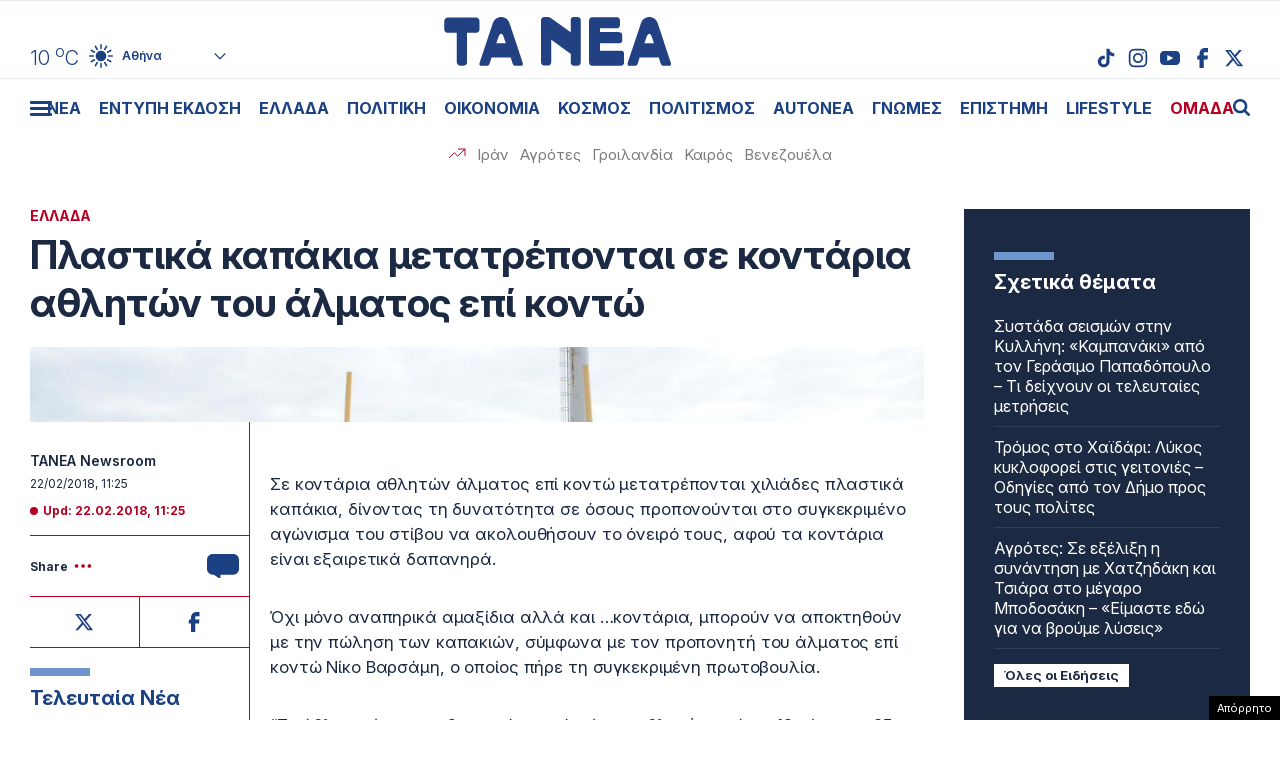

--- FILE ---
content_type: text/html; charset=UTF-8
request_url: https://www.tanea.gr/wp-content/themes/whsk_taneagr/weather_api.php
body_size: 462
content:
{"time":"202601140942","exp_time":"202601141242","cities":[{"cityName":"\u0391\u03b8\u03ae\u03bd\u03b1","cityCode":"Athens,GR","cityslug":"athensgr"},{"cityName":"\u0398\u03b5\u03c3\u03c3\u03b1\u03bb\u03bf\u03bd\u03af\u03ba\u03b7","cityCode":"Thessaloniki,GR","cityslug":"thessalonikigr"},{"cityName":"\u03a0\u03ac\u03c4\u03c1\u03b1","cityCode":"P\u00e1trai,GR","cityslug":"patragr"},{"cityName":"\u03a3\u03c0\u03ac\u03c1\u03c4\u03b7","cityCode":"Sparti,GR","cityslug":"spartigr"},{"cityName":"\u0399\u03c9\u03ac\u03bd\u03bd\u03b9\u03bd\u03b1","cityCode":"Ioannina,GR","cityslug":"ioanninagr"},{"cityName":"\u0397\u03c1\u03ac\u03ba\u03bb\u03b5\u03b9\u03bf","cityCode":"Heraklion,GR","cityslug":"herakliongr"},{"cityName":"\u039b\u03ac\u03c1\u03b9\u03c3\u03b1","cityCode":"Larissa,GR","cityslug":"larissagr"},{"cityName":"\u0392\u03cc\u03bb\u03bf\u03c2","cityCode":"Volos,GR","cityslug":"volosgr"},{"cityName":"\u039a\u03b1\u03b2\u03ac\u03bb\u03b1","cityCode":"Kavala,GR","cityslug":"kavalagr"},{"cityName":"\u0391\u03bb\u03b5\u03be\u03b1\u03bd\u03b4\u03c1\u03bf\u03cd\u03c0\u03bf\u03bb\u03b7","cityCode":"Alexandroupoli,GR","cityslug":"alexandroupoligr"},{"cityName":"\u03a3\u03ad\u03c1\u03c1\u03b5\u03c2","cityCode":"Serres,GR","cityslug":"serresgr"},{"cityName":"\u039a\u03b1\u03bb\u03b1\u03bc\u03ac\u03c4\u03b1","cityCode":"Kalamata,GR","cityslug":"kalamatagr"},{"cityName":"\u03a1\u03cc\u03b4\u03bf\u03c2","cityCode":"Rhodes,GR","cityslug":"rhodesgr"}],"weather":{"athensgr":{"temp_num":10,"temp_min":8,"temp_max":11,"temp_ico":"\/wp-content\/themes\/whsk_taneagr\/common\/imgs\/weather\/01d.svg"},"thessalonikigr":{"temp_num":4,"temp_min":2,"temp_max":5,"temp_ico":"\/wp-content\/themes\/whsk_taneagr\/common\/imgs\/weather\/01d.svg"},"patragr":{"temp_num":10,"temp_min":3,"temp_max":10,"temp_ico":"\/wp-content\/themes\/whsk_taneagr\/common\/imgs\/weather\/01d.svg"},"spartigr":{"temp_num":8,"temp_min":8,"temp_max":8,"temp_ico":"\/wp-content\/themes\/whsk_taneagr\/common\/imgs\/weather\/01d.svg"},"ioanninagr":{"temp_num":-2,"temp_min":-2,"temp_max":-2,"temp_ico":"\/wp-content\/themes\/whsk_taneagr\/common\/imgs\/weather\/50d.svg"},"herakliongr":{"temp_num":12,"temp_min":12,"temp_max":13,"temp_ico":"\/wp-content\/themes\/whsk_taneagr\/common\/imgs\/weather\/04d.svg"},"larissagr":{"temp_num":5,"temp_min":5,"temp_max":5,"temp_ico":"\/wp-content\/themes\/whsk_taneagr\/common\/imgs\/weather\/01d.svg"},"volosgr":{"temp_num":3,"temp_min":3,"temp_max":5,"temp_ico":"\/wp-content\/themes\/whsk_taneagr\/common\/imgs\/weather\/01d.svg"},"kavalagr":{"temp_num":6,"temp_min":0,"temp_max":6,"temp_ico":"\/wp-content\/themes\/whsk_taneagr\/common\/imgs\/weather\/02d.svg"},"alexandroupoligr":{"temp_num":4,"temp_min":4,"temp_max":4,"temp_ico":"\/wp-content\/themes\/whsk_taneagr\/common\/imgs\/weather\/02d.svg"},"serresgr":{"temp_num":6,"temp_min":6,"temp_max":6,"temp_ico":"\/wp-content\/themes\/whsk_taneagr\/common\/imgs\/weather\/01d.svg"},"kalamatagr":{"temp_num":9,"temp_min":6,"temp_max":9,"temp_ico":"\/wp-content\/themes\/whsk_taneagr\/common\/imgs\/weather\/50d.svg"},"rhodesgr":{"temp_num":13,"temp_min":11,"temp_max":13,"temp_ico":"\/wp-content\/themes\/whsk_taneagr\/common\/imgs\/weather\/02d.svg"}}}

--- FILE ---
content_type: text/html; charset=utf-8
request_url: https://www.google.com/recaptcha/api2/anchor?ar=1&k=6LcvzzYUAAAAAM-7hY26OIp59EBA_BXz9lwgr1cY&co=aHR0cHM6Ly93d3cudGFuZWEuZ3I6NDQz&hl=en&v=PoyoqOPhxBO7pBk68S4YbpHZ&size=invisible&anchor-ms=20000&execute-ms=30000&cb=gey9afch8reg
body_size: 49319
content:
<!DOCTYPE HTML><html dir="ltr" lang="en"><head><meta http-equiv="Content-Type" content="text/html; charset=UTF-8">
<meta http-equiv="X-UA-Compatible" content="IE=edge">
<title>reCAPTCHA</title>
<style type="text/css">
/* cyrillic-ext */
@font-face {
  font-family: 'Roboto';
  font-style: normal;
  font-weight: 400;
  font-stretch: 100%;
  src: url(//fonts.gstatic.com/s/roboto/v48/KFO7CnqEu92Fr1ME7kSn66aGLdTylUAMa3GUBHMdazTgWw.woff2) format('woff2');
  unicode-range: U+0460-052F, U+1C80-1C8A, U+20B4, U+2DE0-2DFF, U+A640-A69F, U+FE2E-FE2F;
}
/* cyrillic */
@font-face {
  font-family: 'Roboto';
  font-style: normal;
  font-weight: 400;
  font-stretch: 100%;
  src: url(//fonts.gstatic.com/s/roboto/v48/KFO7CnqEu92Fr1ME7kSn66aGLdTylUAMa3iUBHMdazTgWw.woff2) format('woff2');
  unicode-range: U+0301, U+0400-045F, U+0490-0491, U+04B0-04B1, U+2116;
}
/* greek-ext */
@font-face {
  font-family: 'Roboto';
  font-style: normal;
  font-weight: 400;
  font-stretch: 100%;
  src: url(//fonts.gstatic.com/s/roboto/v48/KFO7CnqEu92Fr1ME7kSn66aGLdTylUAMa3CUBHMdazTgWw.woff2) format('woff2');
  unicode-range: U+1F00-1FFF;
}
/* greek */
@font-face {
  font-family: 'Roboto';
  font-style: normal;
  font-weight: 400;
  font-stretch: 100%;
  src: url(//fonts.gstatic.com/s/roboto/v48/KFO7CnqEu92Fr1ME7kSn66aGLdTylUAMa3-UBHMdazTgWw.woff2) format('woff2');
  unicode-range: U+0370-0377, U+037A-037F, U+0384-038A, U+038C, U+038E-03A1, U+03A3-03FF;
}
/* math */
@font-face {
  font-family: 'Roboto';
  font-style: normal;
  font-weight: 400;
  font-stretch: 100%;
  src: url(//fonts.gstatic.com/s/roboto/v48/KFO7CnqEu92Fr1ME7kSn66aGLdTylUAMawCUBHMdazTgWw.woff2) format('woff2');
  unicode-range: U+0302-0303, U+0305, U+0307-0308, U+0310, U+0312, U+0315, U+031A, U+0326-0327, U+032C, U+032F-0330, U+0332-0333, U+0338, U+033A, U+0346, U+034D, U+0391-03A1, U+03A3-03A9, U+03B1-03C9, U+03D1, U+03D5-03D6, U+03F0-03F1, U+03F4-03F5, U+2016-2017, U+2034-2038, U+203C, U+2040, U+2043, U+2047, U+2050, U+2057, U+205F, U+2070-2071, U+2074-208E, U+2090-209C, U+20D0-20DC, U+20E1, U+20E5-20EF, U+2100-2112, U+2114-2115, U+2117-2121, U+2123-214F, U+2190, U+2192, U+2194-21AE, U+21B0-21E5, U+21F1-21F2, U+21F4-2211, U+2213-2214, U+2216-22FF, U+2308-230B, U+2310, U+2319, U+231C-2321, U+2336-237A, U+237C, U+2395, U+239B-23B7, U+23D0, U+23DC-23E1, U+2474-2475, U+25AF, U+25B3, U+25B7, U+25BD, U+25C1, U+25CA, U+25CC, U+25FB, U+266D-266F, U+27C0-27FF, U+2900-2AFF, U+2B0E-2B11, U+2B30-2B4C, U+2BFE, U+3030, U+FF5B, U+FF5D, U+1D400-1D7FF, U+1EE00-1EEFF;
}
/* symbols */
@font-face {
  font-family: 'Roboto';
  font-style: normal;
  font-weight: 400;
  font-stretch: 100%;
  src: url(//fonts.gstatic.com/s/roboto/v48/KFO7CnqEu92Fr1ME7kSn66aGLdTylUAMaxKUBHMdazTgWw.woff2) format('woff2');
  unicode-range: U+0001-000C, U+000E-001F, U+007F-009F, U+20DD-20E0, U+20E2-20E4, U+2150-218F, U+2190, U+2192, U+2194-2199, U+21AF, U+21E6-21F0, U+21F3, U+2218-2219, U+2299, U+22C4-22C6, U+2300-243F, U+2440-244A, U+2460-24FF, U+25A0-27BF, U+2800-28FF, U+2921-2922, U+2981, U+29BF, U+29EB, U+2B00-2BFF, U+4DC0-4DFF, U+FFF9-FFFB, U+10140-1018E, U+10190-1019C, U+101A0, U+101D0-101FD, U+102E0-102FB, U+10E60-10E7E, U+1D2C0-1D2D3, U+1D2E0-1D37F, U+1F000-1F0FF, U+1F100-1F1AD, U+1F1E6-1F1FF, U+1F30D-1F30F, U+1F315, U+1F31C, U+1F31E, U+1F320-1F32C, U+1F336, U+1F378, U+1F37D, U+1F382, U+1F393-1F39F, U+1F3A7-1F3A8, U+1F3AC-1F3AF, U+1F3C2, U+1F3C4-1F3C6, U+1F3CA-1F3CE, U+1F3D4-1F3E0, U+1F3ED, U+1F3F1-1F3F3, U+1F3F5-1F3F7, U+1F408, U+1F415, U+1F41F, U+1F426, U+1F43F, U+1F441-1F442, U+1F444, U+1F446-1F449, U+1F44C-1F44E, U+1F453, U+1F46A, U+1F47D, U+1F4A3, U+1F4B0, U+1F4B3, U+1F4B9, U+1F4BB, U+1F4BF, U+1F4C8-1F4CB, U+1F4D6, U+1F4DA, U+1F4DF, U+1F4E3-1F4E6, U+1F4EA-1F4ED, U+1F4F7, U+1F4F9-1F4FB, U+1F4FD-1F4FE, U+1F503, U+1F507-1F50B, U+1F50D, U+1F512-1F513, U+1F53E-1F54A, U+1F54F-1F5FA, U+1F610, U+1F650-1F67F, U+1F687, U+1F68D, U+1F691, U+1F694, U+1F698, U+1F6AD, U+1F6B2, U+1F6B9-1F6BA, U+1F6BC, U+1F6C6-1F6CF, U+1F6D3-1F6D7, U+1F6E0-1F6EA, U+1F6F0-1F6F3, U+1F6F7-1F6FC, U+1F700-1F7FF, U+1F800-1F80B, U+1F810-1F847, U+1F850-1F859, U+1F860-1F887, U+1F890-1F8AD, U+1F8B0-1F8BB, U+1F8C0-1F8C1, U+1F900-1F90B, U+1F93B, U+1F946, U+1F984, U+1F996, U+1F9E9, U+1FA00-1FA6F, U+1FA70-1FA7C, U+1FA80-1FA89, U+1FA8F-1FAC6, U+1FACE-1FADC, U+1FADF-1FAE9, U+1FAF0-1FAF8, U+1FB00-1FBFF;
}
/* vietnamese */
@font-face {
  font-family: 'Roboto';
  font-style: normal;
  font-weight: 400;
  font-stretch: 100%;
  src: url(//fonts.gstatic.com/s/roboto/v48/KFO7CnqEu92Fr1ME7kSn66aGLdTylUAMa3OUBHMdazTgWw.woff2) format('woff2');
  unicode-range: U+0102-0103, U+0110-0111, U+0128-0129, U+0168-0169, U+01A0-01A1, U+01AF-01B0, U+0300-0301, U+0303-0304, U+0308-0309, U+0323, U+0329, U+1EA0-1EF9, U+20AB;
}
/* latin-ext */
@font-face {
  font-family: 'Roboto';
  font-style: normal;
  font-weight: 400;
  font-stretch: 100%;
  src: url(//fonts.gstatic.com/s/roboto/v48/KFO7CnqEu92Fr1ME7kSn66aGLdTylUAMa3KUBHMdazTgWw.woff2) format('woff2');
  unicode-range: U+0100-02BA, U+02BD-02C5, U+02C7-02CC, U+02CE-02D7, U+02DD-02FF, U+0304, U+0308, U+0329, U+1D00-1DBF, U+1E00-1E9F, U+1EF2-1EFF, U+2020, U+20A0-20AB, U+20AD-20C0, U+2113, U+2C60-2C7F, U+A720-A7FF;
}
/* latin */
@font-face {
  font-family: 'Roboto';
  font-style: normal;
  font-weight: 400;
  font-stretch: 100%;
  src: url(//fonts.gstatic.com/s/roboto/v48/KFO7CnqEu92Fr1ME7kSn66aGLdTylUAMa3yUBHMdazQ.woff2) format('woff2');
  unicode-range: U+0000-00FF, U+0131, U+0152-0153, U+02BB-02BC, U+02C6, U+02DA, U+02DC, U+0304, U+0308, U+0329, U+2000-206F, U+20AC, U+2122, U+2191, U+2193, U+2212, U+2215, U+FEFF, U+FFFD;
}
/* cyrillic-ext */
@font-face {
  font-family: 'Roboto';
  font-style: normal;
  font-weight: 500;
  font-stretch: 100%;
  src: url(//fonts.gstatic.com/s/roboto/v48/KFO7CnqEu92Fr1ME7kSn66aGLdTylUAMa3GUBHMdazTgWw.woff2) format('woff2');
  unicode-range: U+0460-052F, U+1C80-1C8A, U+20B4, U+2DE0-2DFF, U+A640-A69F, U+FE2E-FE2F;
}
/* cyrillic */
@font-face {
  font-family: 'Roboto';
  font-style: normal;
  font-weight: 500;
  font-stretch: 100%;
  src: url(//fonts.gstatic.com/s/roboto/v48/KFO7CnqEu92Fr1ME7kSn66aGLdTylUAMa3iUBHMdazTgWw.woff2) format('woff2');
  unicode-range: U+0301, U+0400-045F, U+0490-0491, U+04B0-04B1, U+2116;
}
/* greek-ext */
@font-face {
  font-family: 'Roboto';
  font-style: normal;
  font-weight: 500;
  font-stretch: 100%;
  src: url(//fonts.gstatic.com/s/roboto/v48/KFO7CnqEu92Fr1ME7kSn66aGLdTylUAMa3CUBHMdazTgWw.woff2) format('woff2');
  unicode-range: U+1F00-1FFF;
}
/* greek */
@font-face {
  font-family: 'Roboto';
  font-style: normal;
  font-weight: 500;
  font-stretch: 100%;
  src: url(//fonts.gstatic.com/s/roboto/v48/KFO7CnqEu92Fr1ME7kSn66aGLdTylUAMa3-UBHMdazTgWw.woff2) format('woff2');
  unicode-range: U+0370-0377, U+037A-037F, U+0384-038A, U+038C, U+038E-03A1, U+03A3-03FF;
}
/* math */
@font-face {
  font-family: 'Roboto';
  font-style: normal;
  font-weight: 500;
  font-stretch: 100%;
  src: url(//fonts.gstatic.com/s/roboto/v48/KFO7CnqEu92Fr1ME7kSn66aGLdTylUAMawCUBHMdazTgWw.woff2) format('woff2');
  unicode-range: U+0302-0303, U+0305, U+0307-0308, U+0310, U+0312, U+0315, U+031A, U+0326-0327, U+032C, U+032F-0330, U+0332-0333, U+0338, U+033A, U+0346, U+034D, U+0391-03A1, U+03A3-03A9, U+03B1-03C9, U+03D1, U+03D5-03D6, U+03F0-03F1, U+03F4-03F5, U+2016-2017, U+2034-2038, U+203C, U+2040, U+2043, U+2047, U+2050, U+2057, U+205F, U+2070-2071, U+2074-208E, U+2090-209C, U+20D0-20DC, U+20E1, U+20E5-20EF, U+2100-2112, U+2114-2115, U+2117-2121, U+2123-214F, U+2190, U+2192, U+2194-21AE, U+21B0-21E5, U+21F1-21F2, U+21F4-2211, U+2213-2214, U+2216-22FF, U+2308-230B, U+2310, U+2319, U+231C-2321, U+2336-237A, U+237C, U+2395, U+239B-23B7, U+23D0, U+23DC-23E1, U+2474-2475, U+25AF, U+25B3, U+25B7, U+25BD, U+25C1, U+25CA, U+25CC, U+25FB, U+266D-266F, U+27C0-27FF, U+2900-2AFF, U+2B0E-2B11, U+2B30-2B4C, U+2BFE, U+3030, U+FF5B, U+FF5D, U+1D400-1D7FF, U+1EE00-1EEFF;
}
/* symbols */
@font-face {
  font-family: 'Roboto';
  font-style: normal;
  font-weight: 500;
  font-stretch: 100%;
  src: url(//fonts.gstatic.com/s/roboto/v48/KFO7CnqEu92Fr1ME7kSn66aGLdTylUAMaxKUBHMdazTgWw.woff2) format('woff2');
  unicode-range: U+0001-000C, U+000E-001F, U+007F-009F, U+20DD-20E0, U+20E2-20E4, U+2150-218F, U+2190, U+2192, U+2194-2199, U+21AF, U+21E6-21F0, U+21F3, U+2218-2219, U+2299, U+22C4-22C6, U+2300-243F, U+2440-244A, U+2460-24FF, U+25A0-27BF, U+2800-28FF, U+2921-2922, U+2981, U+29BF, U+29EB, U+2B00-2BFF, U+4DC0-4DFF, U+FFF9-FFFB, U+10140-1018E, U+10190-1019C, U+101A0, U+101D0-101FD, U+102E0-102FB, U+10E60-10E7E, U+1D2C0-1D2D3, U+1D2E0-1D37F, U+1F000-1F0FF, U+1F100-1F1AD, U+1F1E6-1F1FF, U+1F30D-1F30F, U+1F315, U+1F31C, U+1F31E, U+1F320-1F32C, U+1F336, U+1F378, U+1F37D, U+1F382, U+1F393-1F39F, U+1F3A7-1F3A8, U+1F3AC-1F3AF, U+1F3C2, U+1F3C4-1F3C6, U+1F3CA-1F3CE, U+1F3D4-1F3E0, U+1F3ED, U+1F3F1-1F3F3, U+1F3F5-1F3F7, U+1F408, U+1F415, U+1F41F, U+1F426, U+1F43F, U+1F441-1F442, U+1F444, U+1F446-1F449, U+1F44C-1F44E, U+1F453, U+1F46A, U+1F47D, U+1F4A3, U+1F4B0, U+1F4B3, U+1F4B9, U+1F4BB, U+1F4BF, U+1F4C8-1F4CB, U+1F4D6, U+1F4DA, U+1F4DF, U+1F4E3-1F4E6, U+1F4EA-1F4ED, U+1F4F7, U+1F4F9-1F4FB, U+1F4FD-1F4FE, U+1F503, U+1F507-1F50B, U+1F50D, U+1F512-1F513, U+1F53E-1F54A, U+1F54F-1F5FA, U+1F610, U+1F650-1F67F, U+1F687, U+1F68D, U+1F691, U+1F694, U+1F698, U+1F6AD, U+1F6B2, U+1F6B9-1F6BA, U+1F6BC, U+1F6C6-1F6CF, U+1F6D3-1F6D7, U+1F6E0-1F6EA, U+1F6F0-1F6F3, U+1F6F7-1F6FC, U+1F700-1F7FF, U+1F800-1F80B, U+1F810-1F847, U+1F850-1F859, U+1F860-1F887, U+1F890-1F8AD, U+1F8B0-1F8BB, U+1F8C0-1F8C1, U+1F900-1F90B, U+1F93B, U+1F946, U+1F984, U+1F996, U+1F9E9, U+1FA00-1FA6F, U+1FA70-1FA7C, U+1FA80-1FA89, U+1FA8F-1FAC6, U+1FACE-1FADC, U+1FADF-1FAE9, U+1FAF0-1FAF8, U+1FB00-1FBFF;
}
/* vietnamese */
@font-face {
  font-family: 'Roboto';
  font-style: normal;
  font-weight: 500;
  font-stretch: 100%;
  src: url(//fonts.gstatic.com/s/roboto/v48/KFO7CnqEu92Fr1ME7kSn66aGLdTylUAMa3OUBHMdazTgWw.woff2) format('woff2');
  unicode-range: U+0102-0103, U+0110-0111, U+0128-0129, U+0168-0169, U+01A0-01A1, U+01AF-01B0, U+0300-0301, U+0303-0304, U+0308-0309, U+0323, U+0329, U+1EA0-1EF9, U+20AB;
}
/* latin-ext */
@font-face {
  font-family: 'Roboto';
  font-style: normal;
  font-weight: 500;
  font-stretch: 100%;
  src: url(//fonts.gstatic.com/s/roboto/v48/KFO7CnqEu92Fr1ME7kSn66aGLdTylUAMa3KUBHMdazTgWw.woff2) format('woff2');
  unicode-range: U+0100-02BA, U+02BD-02C5, U+02C7-02CC, U+02CE-02D7, U+02DD-02FF, U+0304, U+0308, U+0329, U+1D00-1DBF, U+1E00-1E9F, U+1EF2-1EFF, U+2020, U+20A0-20AB, U+20AD-20C0, U+2113, U+2C60-2C7F, U+A720-A7FF;
}
/* latin */
@font-face {
  font-family: 'Roboto';
  font-style: normal;
  font-weight: 500;
  font-stretch: 100%;
  src: url(//fonts.gstatic.com/s/roboto/v48/KFO7CnqEu92Fr1ME7kSn66aGLdTylUAMa3yUBHMdazQ.woff2) format('woff2');
  unicode-range: U+0000-00FF, U+0131, U+0152-0153, U+02BB-02BC, U+02C6, U+02DA, U+02DC, U+0304, U+0308, U+0329, U+2000-206F, U+20AC, U+2122, U+2191, U+2193, U+2212, U+2215, U+FEFF, U+FFFD;
}
/* cyrillic-ext */
@font-face {
  font-family: 'Roboto';
  font-style: normal;
  font-weight: 900;
  font-stretch: 100%;
  src: url(//fonts.gstatic.com/s/roboto/v48/KFO7CnqEu92Fr1ME7kSn66aGLdTylUAMa3GUBHMdazTgWw.woff2) format('woff2');
  unicode-range: U+0460-052F, U+1C80-1C8A, U+20B4, U+2DE0-2DFF, U+A640-A69F, U+FE2E-FE2F;
}
/* cyrillic */
@font-face {
  font-family: 'Roboto';
  font-style: normal;
  font-weight: 900;
  font-stretch: 100%;
  src: url(//fonts.gstatic.com/s/roboto/v48/KFO7CnqEu92Fr1ME7kSn66aGLdTylUAMa3iUBHMdazTgWw.woff2) format('woff2');
  unicode-range: U+0301, U+0400-045F, U+0490-0491, U+04B0-04B1, U+2116;
}
/* greek-ext */
@font-face {
  font-family: 'Roboto';
  font-style: normal;
  font-weight: 900;
  font-stretch: 100%;
  src: url(//fonts.gstatic.com/s/roboto/v48/KFO7CnqEu92Fr1ME7kSn66aGLdTylUAMa3CUBHMdazTgWw.woff2) format('woff2');
  unicode-range: U+1F00-1FFF;
}
/* greek */
@font-face {
  font-family: 'Roboto';
  font-style: normal;
  font-weight: 900;
  font-stretch: 100%;
  src: url(//fonts.gstatic.com/s/roboto/v48/KFO7CnqEu92Fr1ME7kSn66aGLdTylUAMa3-UBHMdazTgWw.woff2) format('woff2');
  unicode-range: U+0370-0377, U+037A-037F, U+0384-038A, U+038C, U+038E-03A1, U+03A3-03FF;
}
/* math */
@font-face {
  font-family: 'Roboto';
  font-style: normal;
  font-weight: 900;
  font-stretch: 100%;
  src: url(//fonts.gstatic.com/s/roboto/v48/KFO7CnqEu92Fr1ME7kSn66aGLdTylUAMawCUBHMdazTgWw.woff2) format('woff2');
  unicode-range: U+0302-0303, U+0305, U+0307-0308, U+0310, U+0312, U+0315, U+031A, U+0326-0327, U+032C, U+032F-0330, U+0332-0333, U+0338, U+033A, U+0346, U+034D, U+0391-03A1, U+03A3-03A9, U+03B1-03C9, U+03D1, U+03D5-03D6, U+03F0-03F1, U+03F4-03F5, U+2016-2017, U+2034-2038, U+203C, U+2040, U+2043, U+2047, U+2050, U+2057, U+205F, U+2070-2071, U+2074-208E, U+2090-209C, U+20D0-20DC, U+20E1, U+20E5-20EF, U+2100-2112, U+2114-2115, U+2117-2121, U+2123-214F, U+2190, U+2192, U+2194-21AE, U+21B0-21E5, U+21F1-21F2, U+21F4-2211, U+2213-2214, U+2216-22FF, U+2308-230B, U+2310, U+2319, U+231C-2321, U+2336-237A, U+237C, U+2395, U+239B-23B7, U+23D0, U+23DC-23E1, U+2474-2475, U+25AF, U+25B3, U+25B7, U+25BD, U+25C1, U+25CA, U+25CC, U+25FB, U+266D-266F, U+27C0-27FF, U+2900-2AFF, U+2B0E-2B11, U+2B30-2B4C, U+2BFE, U+3030, U+FF5B, U+FF5D, U+1D400-1D7FF, U+1EE00-1EEFF;
}
/* symbols */
@font-face {
  font-family: 'Roboto';
  font-style: normal;
  font-weight: 900;
  font-stretch: 100%;
  src: url(//fonts.gstatic.com/s/roboto/v48/KFO7CnqEu92Fr1ME7kSn66aGLdTylUAMaxKUBHMdazTgWw.woff2) format('woff2');
  unicode-range: U+0001-000C, U+000E-001F, U+007F-009F, U+20DD-20E0, U+20E2-20E4, U+2150-218F, U+2190, U+2192, U+2194-2199, U+21AF, U+21E6-21F0, U+21F3, U+2218-2219, U+2299, U+22C4-22C6, U+2300-243F, U+2440-244A, U+2460-24FF, U+25A0-27BF, U+2800-28FF, U+2921-2922, U+2981, U+29BF, U+29EB, U+2B00-2BFF, U+4DC0-4DFF, U+FFF9-FFFB, U+10140-1018E, U+10190-1019C, U+101A0, U+101D0-101FD, U+102E0-102FB, U+10E60-10E7E, U+1D2C0-1D2D3, U+1D2E0-1D37F, U+1F000-1F0FF, U+1F100-1F1AD, U+1F1E6-1F1FF, U+1F30D-1F30F, U+1F315, U+1F31C, U+1F31E, U+1F320-1F32C, U+1F336, U+1F378, U+1F37D, U+1F382, U+1F393-1F39F, U+1F3A7-1F3A8, U+1F3AC-1F3AF, U+1F3C2, U+1F3C4-1F3C6, U+1F3CA-1F3CE, U+1F3D4-1F3E0, U+1F3ED, U+1F3F1-1F3F3, U+1F3F5-1F3F7, U+1F408, U+1F415, U+1F41F, U+1F426, U+1F43F, U+1F441-1F442, U+1F444, U+1F446-1F449, U+1F44C-1F44E, U+1F453, U+1F46A, U+1F47D, U+1F4A3, U+1F4B0, U+1F4B3, U+1F4B9, U+1F4BB, U+1F4BF, U+1F4C8-1F4CB, U+1F4D6, U+1F4DA, U+1F4DF, U+1F4E3-1F4E6, U+1F4EA-1F4ED, U+1F4F7, U+1F4F9-1F4FB, U+1F4FD-1F4FE, U+1F503, U+1F507-1F50B, U+1F50D, U+1F512-1F513, U+1F53E-1F54A, U+1F54F-1F5FA, U+1F610, U+1F650-1F67F, U+1F687, U+1F68D, U+1F691, U+1F694, U+1F698, U+1F6AD, U+1F6B2, U+1F6B9-1F6BA, U+1F6BC, U+1F6C6-1F6CF, U+1F6D3-1F6D7, U+1F6E0-1F6EA, U+1F6F0-1F6F3, U+1F6F7-1F6FC, U+1F700-1F7FF, U+1F800-1F80B, U+1F810-1F847, U+1F850-1F859, U+1F860-1F887, U+1F890-1F8AD, U+1F8B0-1F8BB, U+1F8C0-1F8C1, U+1F900-1F90B, U+1F93B, U+1F946, U+1F984, U+1F996, U+1F9E9, U+1FA00-1FA6F, U+1FA70-1FA7C, U+1FA80-1FA89, U+1FA8F-1FAC6, U+1FACE-1FADC, U+1FADF-1FAE9, U+1FAF0-1FAF8, U+1FB00-1FBFF;
}
/* vietnamese */
@font-face {
  font-family: 'Roboto';
  font-style: normal;
  font-weight: 900;
  font-stretch: 100%;
  src: url(//fonts.gstatic.com/s/roboto/v48/KFO7CnqEu92Fr1ME7kSn66aGLdTylUAMa3OUBHMdazTgWw.woff2) format('woff2');
  unicode-range: U+0102-0103, U+0110-0111, U+0128-0129, U+0168-0169, U+01A0-01A1, U+01AF-01B0, U+0300-0301, U+0303-0304, U+0308-0309, U+0323, U+0329, U+1EA0-1EF9, U+20AB;
}
/* latin-ext */
@font-face {
  font-family: 'Roboto';
  font-style: normal;
  font-weight: 900;
  font-stretch: 100%;
  src: url(//fonts.gstatic.com/s/roboto/v48/KFO7CnqEu92Fr1ME7kSn66aGLdTylUAMa3KUBHMdazTgWw.woff2) format('woff2');
  unicode-range: U+0100-02BA, U+02BD-02C5, U+02C7-02CC, U+02CE-02D7, U+02DD-02FF, U+0304, U+0308, U+0329, U+1D00-1DBF, U+1E00-1E9F, U+1EF2-1EFF, U+2020, U+20A0-20AB, U+20AD-20C0, U+2113, U+2C60-2C7F, U+A720-A7FF;
}
/* latin */
@font-face {
  font-family: 'Roboto';
  font-style: normal;
  font-weight: 900;
  font-stretch: 100%;
  src: url(//fonts.gstatic.com/s/roboto/v48/KFO7CnqEu92Fr1ME7kSn66aGLdTylUAMa3yUBHMdazQ.woff2) format('woff2');
  unicode-range: U+0000-00FF, U+0131, U+0152-0153, U+02BB-02BC, U+02C6, U+02DA, U+02DC, U+0304, U+0308, U+0329, U+2000-206F, U+20AC, U+2122, U+2191, U+2193, U+2212, U+2215, U+FEFF, U+FFFD;
}

</style>
<link rel="stylesheet" type="text/css" href="https://www.gstatic.com/recaptcha/releases/PoyoqOPhxBO7pBk68S4YbpHZ/styles__ltr.css">
<script nonce="h4J-BzDfT0NctyaTXc-Pww" type="text/javascript">window['__recaptcha_api'] = 'https://www.google.com/recaptcha/api2/';</script>
<script type="text/javascript" src="https://www.gstatic.com/recaptcha/releases/PoyoqOPhxBO7pBk68S4YbpHZ/recaptcha__en.js" nonce="h4J-BzDfT0NctyaTXc-Pww">
      
    </script></head>
<body><div id="rc-anchor-alert" class="rc-anchor-alert"></div>
<input type="hidden" id="recaptcha-token" value="[base64]">
<script type="text/javascript" nonce="h4J-BzDfT0NctyaTXc-Pww">
      recaptcha.anchor.Main.init("[\x22ainput\x22,[\x22bgdata\x22,\x22\x22,\[base64]/[base64]/[base64]/[base64]/[base64]/[base64]/KGcoTywyNTMsTy5PKSxVRyhPLEMpKTpnKE8sMjUzLEMpLE8pKSxsKSksTykpfSxieT1mdW5jdGlvbihDLE8sdSxsKXtmb3IobD0odT1SKEMpLDApO08+MDtPLS0pbD1sPDw4fFooQyk7ZyhDLHUsbCl9LFVHPWZ1bmN0aW9uKEMsTyl7Qy5pLmxlbmd0aD4xMDQ/[base64]/[base64]/[base64]/[base64]/[base64]/[base64]/[base64]\\u003d\x22,\[base64]\x22,\x22w5LDmHx8w790cm7CnjpGw6Rmwo1Aw5IuZiTCjA/[base64]/[base64]/w4tSaMOfJk/[base64]/DgWDDk349w5LCrHbCqsOKKGcwBgJ3aFjDg0Nswq7Dh0zDt8O+w7rDoj3DhMO2XsKIwp7CicOHOsOIJQDDjzQid8OFXEzDpMOCU8KMKsKMw5/CjMKkwqgQwpTCnUvChjxQa2tMeVTDkUnDhsOUR8OAw53CmMKgwrXCqcOWwoV7ZHYLMisrWHcPY8OEwoHCvw/[base64]/M17CpMKpRUPCrcK1a8K1dcO1wqJ5acKOb3IDw4HDn3DDjgwxw4UPRTpiw6tjwr7Dsk/DmRUoFEVVw6vDu8KDw6Mhwoc2PsKOwqMvwpjCk8O2w7vDkzzDgsOIw5DCtFICOz/CrcOSw4d5bMO7w5hDw7PCsQh0w7Vdc0d/OMO+wqVLwoDChMKOw4puTsKlOcObesKpInxLw7QXw4/CnsORw6vCoX3CpFxoWHAow4rCsQ8Jw692J8KbwqBIdsOIOSRKeFAhQsKgwqrCghsVKMKywoxjSsOhEcKAwoDDrEEyw5/CksKdwpNgw60LRcOHwqrCjRTCjcK0wpbCjcO7dMKnfRbDrwrChhDDpcKiwq/ChsOXw79kwp0tw7zDkUbCksOhwqjClHvDisKOI2wYwp85w6plTcKHw6IbWcKQw7DDsCnDpE/DuwARw6VSwrzDiDjDt8OSVMO6wqfCqcK4w50PaRTDqTZwwqpYwrRuwqJEw6pNF8KrTDnDrcO5w4nCnsKPZEMQwpp9SBFowpXDnkHCt1AOasOpJ2bDolDDo8Ktw4/DqhlTw53DvcK/w4ccV8KJwr/DrDnDqmvDqAAVwrvDtUjDs1UVBsOgTcKEw4rDjRXDtg7DtcKfwo0Owq1qKcO7w7Ezw7MGSsK2wp8tFMKpcQ5VK8OON8OTSSxqw7MswpXCsMOHwqtjwprCihDDrBx6XwjCphfDpsKUw5NgwovCjzDCgiI/wrPDocKkw4TCiTocwrrDkk7CpcOsacKAw4/Dr8KjwqrDvUoawqx7wozCrcOiPMKcwp7ChwYeMxBtSsK/woldQwcpwqVEWMORw7DCiMODLz3CgsOqcMKsccKiAUUCwobCgsKxd2TCkMOdFX/CtMKETcK/[base64]/w5B7wrbCkEfCsF3DoV7Do8KpwpUOw5d0wrzCjsOGHcOVfxnDo8Kmwqhdw4VLw70Jw7tkw6IRwrNKw7IiKXF5w6kKFEMscQnCqVwRw5PDv8Kpw4LCt8K6csO2GcOcw49jwqpNe07CiRAoHl8pwrPDlwo3w6PDkcKew4I+dTBzwqjCm8KFXVnCi8KWL8KpDA/DiFE6DhzDocOJR29wRsKzGlDDgcKAAsK2VgnDmUMSw7rDp8OrM8OcwrjDsiTCisKIc0/Co2lXw5VvwqF+wqlgY8OCVFQhQBg0w7w6BB/DmcK+W8O0wpXDksKRwpl+JgHDvm7DmnFjUgXDicOAHsKRwoUZeMKLHsKcaMKJwpswdyk5ZzXCtcKzw402wqXCo8KYwqo/wotWw6B9MMKaw6EZUcKSw6A1I2/DmyRiBR7CjnbDkC8zw7fCujDDhsK4w4XCtAM8dcKtWGsfWMOoe8OPwq3DtMOxw6cCw4XDpcOKeEPDuE1twr/DpVtRRMKVwqtzwqXCsQzCo1R3YxEBw5TDv8OOw6FQwrEFw73DosK+CXbDr8K/wrQLwrIpDcKBcgzCrMOiwoDCq8OJwoPDsmwTw5vDmRoiwp4cUAHCkcOZKzEcCQsQAMOsZcOXNWx8GcKww5/DuXRQwognA1HDqlZawqTCgVPDnsOCDzN/w6vCu3FNwrfChl5FRVfDpBrDhjjCisOIw6LDpcOUbS/[base64]/CucOTwq4MZsKswq3CsSnDqsO8NRjDmMO6wpYBYh1xEsKGPWB8w7l/eMK4wqDDuMKFI8Knw7PDi8KdwrrDjU9Lw45YwrA5w6vCnMO/anbCkn7Cj8KJPGALwqJ6w5RnGMOkBgJjwqjDucKaw70adg0kQsKuTcKBeMKBRiE0w7oZw6RZcMKuS8OpPMOFXsOVw6R9w5/CrMKhw5/CsHg4JcOww5wVwqvCkMK9wrQzwpxIKGRQbsOtw75Kw7tZZWjDr1XDicOHDBvDisOOwr7Ckz/[base64]/DvcKjwofCoCHDhsKMwqIjwrrCq8KuCn7CiDpTb8K7w47DssOVw5pfw6tLa8ORw7Z7MMOhacOEwp/DgTsTwoXDvMO8UcK/wqNXG1E2wpBsw7vCh8OowqfCnTzDpcO6ZBrDo8KxwpfDiHlIw5BLw6kxTMKvw4Mww77Ci1UoXQl6wovDgGjCkGAcw4MJw7vDjcOCMsO4wogNw515UcO0w6F4wp5ow4HDgw3CqMKNw555TC1swoBDHBjDgUbDtFJxBChLw58cMUBbw5Q5BsK+UsOdwq/[base64]/CpsOZIETDgsOEw5fCnRh0LMO1IyrDssKJGsOgIcOswoxDwr1Ww7rCiMO7wqfCocKswqgawozCmcOpwrnDhUPDmn97XQVCc2lfw4pHecOcwqB/[base64]/[base64]/CgXZQwq7ClAPDjjXDvMKNw57DmVB/w7zDm8OHw7TDvmrCv8Oyw7rCmMOWb8KyGCkIPMOrWUlHEnQmw5xdw6fDsDrDhmfDsMOtOTzDuRrCqMOMJcKjwrLCnMKqw6QUw5fCu07ClGpsFWdDwqLDkyDDmcOLw6/CnMKwZ8Ouw4EYEBZswrh1BB5rUz4MRcKtCR/Dt8K/UCI6wrQow5PDgcKzU8KZbzzCgjJPw6s6DXHCtV4sVsOSwq/DhWfCjGlgVsO3NiZ5wpTDkHo8woRpVMKcw7vCicOUB8KAw6DCow/CpGhGw5FDwqrDpsONwollGsK/w7bDjsKow7IvYsKNXMO9J3nCmiDCssKkw79qD8O2YsK2wq8HO8KEw43CpnICw4XCjwXDrwsCFAtZwroxY8Kgw5HDhFPDm8KEwoXDlyAuLcOxb8OgHlzDgRnCl0MsOhrCgmBDBsKCBTLDt8KfwqNKMQvCl2DDpQDCosOeJsKVNsKzw47CqcOGwoorVWxKwr/Cr8KZM8O6KxMgw5IBw6fDhAoHw4bCisKSwq7DpMONw6wSBmdqE8ONWsKYw4/[base64]/CqGrDoMORPcKbw5LCgGLCvsOiFMKJw61JGjonIMODw4ENdhrDjcO8UcKGw47DiDc4cg7Ds2U3wrwZw4HDlwnDmiEZwq/CjMK4w6IvwqDDomcZPMOWekIew4Z2HsK6IATCn8KKeQrDuFMmwqZlXcK/EsOkw4NAR8KBTS7DqlRQw6QawrNrXANMS8KaNcKRwo8fQMOcHsOuPQt2wqzDnkHCkMK0wr4RcX4JQTkhw4zDqMOKw6LCnMOydGLDvG5zLcKXw48PTcOxw6/CpUsfw7rCssKuKCNZwqMlVcOqIMK6wrpVPGLCrWRkTcORHgbCo8KXHcOHYn/Dg33DnMO/[base64]/Du8OrH8ORNlLCo0clRFlwWMKFQcK/w79bA8OYwrPDggZHw7zDvcO5w7bDjMOdwrnCrcKhf8K7esO5w6hBcsKow4ZyBsO9w43DvMKtYsOJwqoNIMK6wrZAwpTClcOSLsOGH1/[base64]/CqMKuXsKLwo9hwqLDkHXCmG/CuMK7YBTCu8Old8K0wpzDpnt9fmjCr8OZewHClXhkw6HDkMK1U1PDoMO7wowSwoIHMsKfFMKuJCjCnlzDkGcmw5taeU7ChcKNw7fCtcO8w6XCmMO7w4Mqw6hIwprCvcOlwr3CjMKswpcow53Dhg3DhU4nw47DnsKCwq/DgcO1woDChcKoAWLCg8KUSEwUIMKpLsK9Cy7CpMKWw4Qfw5DCosO4wprDmhFZYMKmNcKEwp/CpcKOGBHCgz1fw47Dt8Khw7XDsMKMwpV8w5o8wqbDgsOiw5bDiMKjJsKHWHrDs8KYDMKSfm7DtcKRSVbCu8OFZ1bDg8KjfMOkN8OEw4kXwqkxwoNQw6rDpz/Ct8KTZcKpw7LDuhDDrwU8AivCnHcrXHPDijvCqEjDli/DssOCw6xzw7rDkcOGwqAKw64je1IOw5UyS8OQN8OgOcKpw5Inw4UNwqPCnDfDusOyE8Kzw7DCv8KAw4RkXF3CjB/[base64]/Du1BswrsKwrHClATClsKQwr4iFmonMMK6w7PCo8OSw47DosOJwp/DvE8db8Oqw4hVw6HDgcK+J2BGwoPDpBMTOsKTw5TCgcOqHMKjwrAtI8O/JsKJTDQAw6wlX8Kvw7DDsRrCgcONQyMuaT8Vw5HCtTt/wpfDmgd4U8Kgwq1URMOhwpnDhlvDt8OxwqXCsHB3LibDhcKXGXnDiUR3JBHDgsOdwpHDo8OzwqvCgBHCo8KAbDHCocKWwpg+w7jDuHxPw6AZOcKLWsK+wr7DhsKqfV9Hw73Dg0w4czJhe8KEw5QQTMObwq7Cj1/DjwpRaMOAASrCgsO3wo/[base64]/DmXvCpMOLE0UmWUnCncKlw5bDgsKJXMOvC8KKw7LCjh7DpcKyOmfCnsKuOsO1w73DvMOQZwLCgHbDnHjDucKDWMO1dMOzVMOrwo8OS8OqwqPCmsOIYTTCtAAkwqjCjnsjwpQew7HCp8KFw4oJB8Oqw47DuUPCrWbCgcKEPV5MeMOyw6/DvsKYFEgTw4zCl8ONwrZnK8Ocw4TDmE1cw57DsiUNwrXDuxo7wr1XOsKiwowjwppbbMOnOH/CmxEeScKTwo/DksOVw7rDicK2wrYkX2zDn8Orwq7DgGlSf8KFw41wCcKaw4FlFcKEw4fDuAA/wp9FwpXDijhfYsKSw6zDpsO2MMKOwp/DlMKgLcORwp7ChTdMc2kkenLCocO7w4VOHsObCRV6w5bDkVXCoDLColpaS8KJw6tFe8KfwoErw43Dq8OzKGrDjMKsZEfCjmzCkcOKGMOhw5/CgwM8wqDCusOew6HDt8KdwqbCjH84GMOwPglMw7DCrMKcwpDDrcOVwqHDtcKIwoYew7JHUMKqw7HCowITBno/w4MYVMKWwoLCrsOaw7Ntwp/CvsOJY8Oswo/[base64]/MWRcTsKTw6DDrl8UMEXDkcO7KsOEP8OnLhQISkofBi7CnkrDhMOpw4nCn8K8w6h+w5HDn0bClwXDoEfDs8Ohw4fClcO6w6UxwpA5KjtXXk9Sw5rDpR/DvC/Dkj/CvsKUGQhJdG9DwqIpwpBSVMKiw5h1YHrCv8Kkw4jCrsKvQsOaasKfw57ClMKgwqvDigDCjsONw7LDhMK2GU4YwpDDrMORw7DDgSZEw4HDgcKXw7jCqTsow40hPsKlcx/CoMK1w70eWMO7D3PDjlJCC2x2QsKKw7ZOAwfDlWTCuxttM0M1FhbDgsOVw5/CpirConofNAFXwpoOLncLwoHClcKBwo9qw7Zww6jDvsKlwrA6w6cgwqHDqzvCjD7DhMKow7nDoXvCun3Dg8O9wr8uwplbwrlhNcOGwrHCsy4sccOzw4wSUcOKOsONQsKWbilbKMKrBsOpMVB0THQRw7Fxw4XDgigIasKgHVkIwrgtZlnCpBLCssO0wqQMwo/Cs8KvwrHDunzDvGENwp0vPcOWw4xJwqfDq8OPDsKTw6DCvTInwq8VL8OQw7whY2UAw63DucKlP8ONw4Y/dhLCnMKgQsOpw5XCrsOHw59mTMOvwpXCpsK+X8K0RiTDisOXwrPCgh7Dsw/[base64]/DqHDCscONVMOsw5Uow5x6w6F7VX7CpXF5PXBofk/CrjjDssOIw7wZwq/CoMO1a8KNw7ERw5bDpHnDjjLDjShqY3BiJcObN2x0wrnCsVdzA8OKw7dlUkXDsl9Mw4gWw4lnBgzDlhUqw7HDs8KDwrtfEcKow6Mibh/[base64]/[base64]/ARJOdjnCnsOVKVwSwrLCq8Owd8KnEVbDoz/Cshg+FAPDgMKgcsKJXMOwwqHDl1zDpDJ/w6HDmwDCk8Kdw7AVecOYw41Mwodzwp3DjcOkw7XDq8KiPsKrHSEUFcKtf3wjScKbw7DCkBjDjcOXwrLCnMKdVR/[base64]/w4kIw5E1McKow7HCucOkUlsZw7QmwqLDhcOtHcO+w5fCqMKkw4VtwprDjMKEw4zDrsOXFxUHwrhww6dfPxBHw5FnJMOOJcOQwodywpEawrLCtsKGw7wJAsKvwpXDoMK4BELDvMKTT2tPw4VjBUHCkMOQFMO/wrfDi8Kjw6TDqAQew4XCvcKTwqMVw6XChAnChMOfw4vCh8KTwq8bBDTCpHJQXsOudsKcXcKgG8Kla8Obw5AZDiHCvMKGLcOaQAVSD8K3w4gSw7vCq8K8wpQWw6/Dn8Odw6/[base64]/Mn7Dh8Ocw5UGwonCjMOIwq89WQIsLXc3fcOiC8Oyw6hfTMKnw5Y+wpNNw6fDpwTDlxTCkcKFHWMjwpvCoAlXwprDuMK/w5QMw41OF8KIwowTC8Ocw4Q6w5TCjMOiQ8KKwo/DvMKTR8KBLMKuUcOPERPCthTDtBFjw5jCvhh2ACLCo8OlCsOPw6xmwqw0bMOkwofDlcKLZB/[base64]/Bl5Bw4tdw49gHGFRfXhFwpUNw5xRw5fDg2kLBFPCjMKpw6Bxw6sfw7vCmMK3wr3DmMKwf8OQaRpcw5F2wpoTw70gw6IBw5/DvzvCjVnCjcO/w5xkNn9IwqfDkMKlScOWR3MXwocEMy1XTsOdT0EYScO2CMO+w5LDtcKqXm7CocO5WwFsa39yw5DCuinDg3jDrVthR8KDRw/CuUR9X8KALcONW8OEw4TDmcOZAm8cw5zCosOhw7slDzp9Uj7CixFrw5DCjsKETGPChmdYBBfDunHDtsKNJV58HH7DrW1sw5o/woDCusOjwpbDhHvDusKAM8OIw7zDkTh9wqvDuC/[base64]/[base64]/DtEIyAcOjNyjDgyDDjwLCrcK3MsKnw7hmBhxbwpI9Y38DfsOieWULwqjDiyE+w65lWsOUFAMTUsOow5XDjsKdworDrsOxNcOdwpw7HsOGw5nDu8O8wrfDhEcLXzfDr0IBwq7Ckn/[base64]/wrtASsOmwr5RUMOxWzotw5XDjsOqw6VMw7UxZ2PCvXEywpjCncOGwqLCpsOewrZFThXCjMKuEXAzwrPDhsK2PREncsO1wr/Cvk/CkMOoW24Nw6nCvcKiIsOxTVLCicOkw6LDnMKMw6TDpGJkw6p5Ww9Zw65jaWMXNnzDjcOqBWLCmEjCgXnDlcOLHxbCiMKuKC/DhHLCg0xXBsOPwrXCkzfCpnUZMFHCsHTDv8KdwpsbWEYsaMOjA8KBwo/CjsOhHyDDvBnDscOMP8O+wrrDssKVIzfDmy/CnAlUwpjDtsO0QcOWID9YJz3CpMKgGsKBMsKFCyrDssKtFsOuTnXDhHzDosOpFMOjwqAuwqjCvcOrw4bDlBEKH3/DnFMXwo7CpMO/NcK4wo7CsQ3CusKOwpbDhsKnJ0zCkMOqI0sTw5A2IFbCoMOHw73Dh8O+G351w4QLw47CknJww5ouWVfCuwNmw57DggvDkgfDrcO2Qz3Dk8KFwqfDiMK/w7MoQyU/w6EDHMOvbcOUNFvCucK9w7TCjcOnMMOvwqAADcOIwqHCm8Kow6hMVcKXG8K7XhXCucOjw6I/w417wrrDgXjCtsOPwrDCg1PDksOwworDlMObYcOPV3MRw4HCjx1+LMKzwpDDicOaw5zCosKdZMKsw57DmcKkBsOlwqnDisKIwoDDqXwxI0dvw6/[base64]/w7HCisO3w5HDt8O1NMOgwr1ifiTDqcO+VcK9ZMO3dsOzwpfClzLCgsKmw6jCuUxJNkgmw7pNTVfDksKrC1VSG3pjw6VXw6jCtMOjHDXCksKrDDnDv8O6w43DmGjChMK+N8KdSsKGw7RXwpIGwozCqC3DrC3Cm8Kxw7l9VjF/[base64]/DsAHCh8KNwqHDnHIwCsKXMcOuGMK+wqNzwofCiTbDj8O6w7MOAsK0RcKtbMKJesKew5tbw4lYwpRZcsOgwo3DpcKGw6dQwoXDncOdw4FNw5c6wp0nwojDo3tKw6Y6w4/DrcK3wrXDoDTCjWvCgRPDuhPCqcOiwr/DusKzwpNoJSYXA2xKEVHCmQTCvsOvw6XDlcOZHMKtw68xamDClmMUZR3DgnhoQMOXI8KPHm/ClHrDklfCgS/DnkTCqMO3OCUtw7fDrMKsKVvCi8OQc8KIwqIiwpjDv8OSwrvCk8O8w73DqMOANsKcbUHDk8K0EH0fw4zCnHrCtsK6VcKwwogKw5PCmMOUw7d/[base64]/[base64]/CmMKnwqh5wp0yE8K5IsKILsOQMCU6woZZJMKdwrPCrWjCmFxAwpPCr8KpEcOIw6NuZ8K6fBoqwrJowoISfsKeE8KQXsOfREhPw4rCm8KpBmYqTmtMEEBUR3jDqkZaLsOkU8Oow7vDsMKaYwVMXMO8KXwhd8Kmw4jDqSAWwoF8Ui/CllNad3nDhsO0w4fDg8KmAVfDnHpBDQPCpHnChcKkOVXCiWdhwqPDksKYw7PCvT/CqE5zw6fChsKnw7w9w7vDmcKgTMOMUMOcw4/Cr8KdTgERJWrCusO6O8OFwosLGMKOKBfDuMOiHcKDLgzClETCnsOZwqDChm/DkcKmLcOtw5PCmxAvEz/ClyYFwpHDksKjOMOID8KtQ8Osw4bDnibCgcO4w6nDrMKWGWdMw7fCr8O0wrHCjDomacOuw4/CgwZZwoPDqcKdw4DDmsOswqvDksOYE8OHwoPCh2TDq3jChhQLw7J+wojCvHN+wrLDoMK2w4fCsD9MG2paA8O2S8K/FcOfScKSXVRMwpYxw4M+wpw+d1TDiTApPMKTIMKww7E0wrXDnMK0aFDCn2c+w7s/wr/CmRF8wo9jwrhAOBrDmgcle3ZswofChsOjKsKwanfDs8OdwpZ/[base64]/LMOow5gdMsKKe0nCkhjCqcKkwrvDo0Aiw6LCuCxkMcK/[base64]/DlhVTMcOaNcKVf8K2EsO3w6PDu30RwrbCkHlRwq4uw6EmwobDn8KEwpLDqn3CiG3DtsOrNwHDigLCuMOvAWY8w4tEw5/CucO9w4JAOCXCjcKbKGtpTlglDMKsw6lawpQ/DAoewrECwobChMORw4fDqsOEwqh6RcKmw5ZDw43Dt8OEw5hXbMOZYhTDuMOmwohZKsKxw7bCqsORb8Odw4ZNw7MXw5x/wp7DnMKvw555w7nCoH3CjV09w6LCuUjDqAs8TWTDqCLDjcOEw5rCn03CrsKVw57CnQLDlsOLa8Osw6rDj8OIXC89wqzDhsOqA1/DgnArw4fDtQBbwrYjCS3DvDRPw58rOyjDkRbDoHzCjV9bPUQwC8Omw4lFO8KLCw/[base64]/Dvn4uw5rCtWFtwr3CmwhPFTjDkMORw6EBw61lPjjCgWpYwpbCvnMkF2zChsOuw5fDsApiR8Kuw5ofw6HCu8KawrLDtMOJGsKzwrYDF8OZU8KcXsO+H3I0wo3ClMKnLMKVfRcFIsO6HTnDpcOKw78FVhPDo1nDjDbClcOHw7XDlR7CmgLDt8OMwoMJw6lawrcRw6/Cu8KtwoXCkBB/w7ZzTnbDmcKrwr53eW8dZks/TEfDlMOUUzQ4DllISMKDasKMKMK0agnCicOtL1LDm8KyIcKBw6rDvhYzITwBwqoFV8Ojw7bCqgNiSMKCTDbDpMOgwpVbw68RO8OGSzDDhB7ClAYfw6Jhw7rCu8KQw4fCvV0aLHBsRsKIOMK7J8Onw4rDrToKwo/CicO/axMRfsOibsKawoPDo8OWNBzDjcKywp4kw5IEXT3DtsKkfQDCrEJOw4DCrMKCWMKLwrTCh2sww53DgcKYK8OHDcOGwp8LD2bCm08QaUEbwpnCsC89AcKfw4vCnB3DjcOcw7A3ER7CrmfCrsORwqldKHJ3wpINZ17Cgy/CmMOpXwhHwoHDmRg4X2YFc0QFRQrDixJjw5EUw5l/KMKEw7RUfMOZdsOzwpNDw7Jyek9Iw7zDs1w7w4YqJsKcw55nwozDml7CoQNeecO0w4RtwrxVVsKiwqHDlRjDhgXDl8KUw4PDj3lpaSdYwo/DjxEzw5PCtUbCgBHCum07w6J0JMKMw4ILwoVUw7AYQMKpw6vCtMOJw4hcfE7DhcOUDzMCJ8KrD8O4JiPDr8O/bcKnUTU1XcKzR3nDmsOdw4/Cg8K2Ei7DrMOEw6vDhMKSARAkwrHCh3vChCgTw4clV8Kpw5RiwqUQb8OPw5bCpljDkhwZwoHDsMKNBBrDlcKxw7YuIsKyLD3Dk0fDpMO/w5rChRPCisKJAivDhD7DohxhbcKUw4lSw7d+w5IqwoZhwpwnY3JIXUAJW8K7w6LDncOscA3CpzrCisO/[base64]/DoWrDj3/Dl8Oiw4zDvnvCp1LDtcKxw54vw7dEwpxNUwsuw6nDhcKvw5c1wrXDt8K9XMO2wpESAMOFwqQOPH3CmXdXw59/w7wQw7w5wpPCv8OXIETChWnDqj3DsDzDmcKnwpDCksOOasOpYsOmRH56w5pCw4vCjH/[base64]/DucOuwpc3B8KlwrLCtcKkVCPCh3vDmsOFCcO/woELwobDssOrwoHDmsKyIcOew7LCn0Q4DcOZwqPChcKLKW/DnxQ8J8OqelxEw7/CkcO9RV7CuW0/QsORwptfWiRFfA7DvsKAw49+HcOGM1jDrjvDu8K/[base64]/ClMK0aMKxPVLCvhrCmQgcX8K/w6PDhcOZw6x3w5AScsKLw55ZEgzDtjgaK8KMCcKybTM3wrlyUsOMBsOjwq/[base64]/DvyjDvyrDg3jDtMKqwpPCuW/DscKiwr/[base64]/Dv8O4NQd+w4LDuSERXiXDnzjDgWgOw5pvwozDjMKtARUZw4NXbMK4Mi3DgU4eecKLwqfDrgPCicK6w4o2ZyPDtQF3PijDrXoSwp3DhXF8wonCuMKzGDXCvsOIwr/CqhppCD4Kw5cPbEfCrm00woLDpsKOwo7CijLCl8ODVULCvnzCvU1DOgUCw7IsBcOBd8KGw4XDtQXDmHHDvWV7UlZGwqJxIcK4w7paw6sAHnEcHcKNJljCocKSAH8ew5bCg23DpRDDhRDCvFUnY2Iaw5gQw6fDhF3CgX3DsMObw6MbwonDjW4lGBJmwr/[base64]/DhH1lwqA3w5XCv8O6eEZ6wpTDmcO/wqQzeWjCnsKKbsOHFsOrJcKEw4xiKlJmw7Vaw6bCm0fDrMK3K8K5w6LDvsK6w6nDvzYtQmR5w4NyAMKPwrgpIgXCpgLClcOHwoTDt8Klw5vCjsOnEnfDssKgwpfCjF3Cs8OoA3LCm8OEw7rDi3TCuyoIwrEzw6PDqMOubnpDCF/[base64]/NcOKYcKTAwDCu8K6wpwQwqXChRbDkyPCkMKzw758w4IxcsKwwrTDkMOlAcKHPcKswofCjmUqw4YWdiFLw6k9wowiw6g4VCdBw6vClhxPJcKow54ew5TDnQbDrBR5LSDCnV3Cs8KIwrgqwrPDgybCrsOjwo/Ct8O/fmBwwqjCocOcUcOnw4XChBrCmUjDicKIw7fDuMOOL07CszzCvmnDgcO/BMO5UBldWVFPwoLCrAhHw4DDtcOye8OIw67DjRQ/w5xGLsKywoIFYW9KUATCnVbCowdVcsOrw4Z6bcOEw5hzSynCiXEhw4jDpMKuBMKXVcKLAcOywoPCm8KBw6hAwoJoR8OoJ3LDhRBPw5PDoRnDlCEwwoYZLMO7wr1iwqfDhcK5wrhZXQsOw6XCq8Oadl/CiMKQYsKcw4w6w5A2UcOeBcOXCcKCw4IAXcOGDxnCjlBFal4iw4bDh2kNwrjDlcKgdMOPVcOZwqjDosOSNWrDi8ONKVUXw7PCl8OGMsKnI13DgsK/RCzDpcK1w598wpxCw6/CnMKFcFgqIcOueALCoUNjK8KnPCjCo8Kww7NqSiPCoHrDqWDCoTDCqSkIw4MHw4DDqWrDvj9JYMKDdQIywr7CscKSOg/CgyrCl8O6w4Yvwp0fw6ogSiXCsBrCrMObw45HwpknYHolw48/FsOZVcOPTcODwoJOw5DDrgE/w5zDkcKASjDCvsK0wr5Kw7zCnsKdIcOXRkXCimPDmSPCk1vCtzjDkUhVwrhiwofDvcOJw4sLwocZYsOrJzRww63CgsK0w5XCoXQPw6JDw4zCjsOAw69uT3XCncKQS8O4w7Uhw6bCp8KMOMKRYFhJw6A/[base64]/DusK2w7J/flsVJ8Kgwo4ZJyJvwrouOcKMwoAaAVHCu2jCqcKsw5tMV8KnKcOBwofCscOYwqMjJMKsVMO0ecKpw7gZb8OxFQEFO8K4LxnDisOow7JGNsOlOSDDl8Kkwq7DlsKnwodNbUhdKRgAwoHCpFgUw7caOknDvTjCm8KvGcO2w6/DnTRtc0HCvl3Di3jDp8ORCsKXw5LDoCLCmQrDpcOxRgU9dsO5OsK+dlEmDAJ/woDCuWdiw7/[base64]/DmcKFEhcuN8OzYWc3wo4gTXAhFAQcaxgDF8K5ScODMMOUAlvCiQnDrihgwqoWCxYrwrLDrcK3w7jDucKIUHLDnApaw6FRw7hsDMKsWn3DmVMgaMOSW8OAw6TDt8ObUk10YcOtNmEjw4jDrwlsZWJqPn5mMxRtZ8K0KcK4wooZbsOFMsOPR8KIBMOLTMObIsO/[base64]/[base64]/T8OyYMKVPE5ZOcOFwoUBw7XDh8K+w5hKLSPCp8KJw43CkA8OHjIywpDCvnspw7rDllrDsMKxwoJFeR/CoMKVKRnDoMO+U2fCtSXCo0VVacKjw63DksKLwo8ONsKKA8OiwrYFw4nDnVZ9M8KXDsOaSQE6w6DDqXUWwoQ1DsKuasO+BhPDkUwqCMO7wq7CshTCosOFXsOkfH8qCH83w65ocy/DgF4fw4PDonPChFN2ERDDswjClcOHwp5uw4PDqsOhdsOOQTgefMObwq8wLXrDm8KpHMKxwozCnypMP8Ofw4ITYMK/[base64]/DrGjDn8OLOcOiw4pfw5Q3fcOMwqDDhsKPI0vCsR1wJHjDvEcEw6MPwpvDuzUDAF7DnmQxCMO+fW5jw7FpPAhrwofCncKkJEtCwq0JwqVuw6N1G8OheMKEw4LCmsKDwqTCn8OEw79HwprCmQ1Uwr/DhiPCocOUExrCiWLCrcOmP8Oqey4bw5Irw4RIeTDCpixdwqwOw4xmHCwgSsOBEsOgRsKzHcO9w6hRw6nCgMOGKHzCkBAcwokSKsKiw47DlABUVXDDn0fDh1gww5HCihYOcMOXNCDCjW/CsSFfTTfDgcOpwpFYVcKLCMO5woR5woNIwoMuOThVwovDkMOiwozDjlUYwrzDq1BRPydceMOmwoPCpjjCjS0uw63DiEQhHWk3IcOlMVfCr8KZw5vDu8K/f3nDlCJxGsKxwqUlRVrCi8K0wpx5JFY8RMOaw5nDkgrCs8O6wrQweEbCq1xPwrdQwrVBGMK0ByvDsVDDlMK3wro1w6ZwATTDkcKBeGLDkcOAw73CnsKKZzRvL8KRwq3DlEofbVQRwqEIJX3DlSzCsit5QsOiw5wDw6TCg3DDml/CnxnDrEjDlgvDtcKnccK8ZzkSw6woBDpNw5Upw6whNcKIFi01b0cZOCwFwpLCiGnClSLCusOdwrsPwqAnw67DrsKWw5x8ZsOlwq3DgMOuIQrCgTXDocKUwpgcwrENwos1JDnCrURZwroWT0bDr8O8HMONBX/Dr1FvJsOywoBmckstRMOuw63CmTw3wrjDusKuw67DqMKUNRRDe8K6wpjCmcOYdi3Co8OHw7TCvA/CjsOqwpnClsKFwqhHHg7CoMOcccOAUHjCi8KLwpjClT13w4TDgl4Tw53CnRIow5jCuMKJwqYrw6NEwqzClMOebsOJw4DDrwtgwowEwqlCwpjDv8K8w5MVw7dyCcO6ZAPDsEbDjMOpw7omw64Fw6A6w6cecABQFsK0GsObwoQGMlvDkC/[base64]/[base64]/[base64]/Do39UwpPDl2VZw4nDhgcEwq4DwoY6w7oOw617wrEmBcKVw6jDgmbCvsO4NcKBaMKAw6bCrTdgEwEhQsK7w6DDkMOVJMKmwpd7w5oxHRpIwqrCtUYmw5XCuCpnwqjCtm9bwoY0w57CmVQOw4oMw7rCm8Oaa1jDlVtZa8OgZcKtwq/[base64]/Ct1bDscOcw4dzAMO+GsKbMMK6w6EbI8K/[base64]/Dq29QwqFnG1FRRknCvTXCu2E4w7kLfsOsRiUrw6XCrcO5wrHDrAcjIsOBwqFVZhAywqbCosOtwrLDpsOTwpvDlsK7w6bCpsKoTGUywqzCsQkmEk/DqsKTC8Ojw7fCjsKgw75Jw5bCksKTwr7Cg8OPC2TCmhpqw5DCqWDCq0LDlsKsw6waUcOSYsKcNmbCtShMw7/[base64]/CucOawofCgFbCtMOaw7/DpmPCm0bCksKrIDZRwq1NdWnDosOCw6jCqx3DplzDuMKnEDVBwoUww6UxTg47aXgCXzpBJcK/GcKsVcKMw5fDpA3CgMKLw5pOZ0BoOXDDilYEw5rDsMK2w7LCqyp1wqTDq3Mkw47ChF0pw70gN8KcwrMpY8KWw58EHBQ5w7TCp3N8JjQ3cMONwrdlcAtxYMK5fGvDlcK3CQjCj8OaTMOpHnLDvcOWw7VcE8K1w7pIwr/Cs3R3w53DpGPDqkvDgMKjwp3CsHVEMMKBwp0CVzvCl8KoIUETw7Y9CcOrXjtEbMO0wpBlQcKhw7DDgE3Cn8KNwoI3w7tjI8OGw604WVsDcBByw5s6TSnDk3UFw5LDncOTVmNzY8KWCcKsNiZMwrbCgVp/VjkxHcKBwqfDiE0swqRUw5JdNnLClX7Cl8KREMKKwrrDkcKEwrzDm8OuJRnDrsK2VQfChMOuwrRxwpHDnsKkwrl9TMO0wqZjwroswo/DsFcgw7BOccOywpohPMODw6PCq8KAw7APworDrsKUZsOLw416wonCmwtZBsOEw442w4HCnnXClmHDnTYSwr5Kbm3Cj37DgC4rwpHDgsOieQJ/w5BECUbCgcOnw4PCmQLDgzrDoynCkMOowqBMw44Vw7zCtkXCoMKNZMK9w6kQYXUUw6EIwqZLUFJ1UsKDw5gDwq3DpShlwpDCjkjCoH/Cp0J0wo3CmcKaw7bCiQ0nw5VPw75yCMOhw7jClcOAwrzChcK/[base64]/wo8eYcKhKMOPKMO4w4DDhMKXUcKBw7JXE3wnFMKXbsKRw6k/[base64]/ScObwrUHZMOaVH9UbsOyAsKHG8OVwprCunHCs1ExCsOEDRfCpMKjwpfDoW9uwoJiD8OYBMOBw7vDig1xw4/DkWtYw7XCiMK/wq3DpsO2wrTCg0vDkglZw47CiAzCs8KXHRwew4/DqMK4H3/Ds8Kpw7QZL2LDjWDDusKdwrfCjVUHwoPCtFjChsK/w4oWwrA9w7LDjDUrA8Kdw5rDukoFE8O4RcKuCxDDqcOoajfClsKRw489wp1KEy/Cg8Klwo9wVMOtwoIGZ8OlZ8OFHsOOOQ1yw5A/wp9ow5fDq1/Dsh3CnsOrwpDDq8KdL8KLw7PCmgzDkcOcZcO5D1YfSAoiFsKnw53CqiYPw4DCvHTCkxjCmzh/wr/Dn8OGw6F3Plcuw47DkHHCiMKMYmAzw65YQ8Kdw6EQwo59w4XDiGnDs1cYw7k4wrwPw6nDu8OQwrPDq8KAw64BGcK/[base64]/[base64]/YQlSwohXOcOnbsOxw69mUcKUMcOqOVgpw5vClMOBw7fDn07DvD3Dv1xmw45pwrZHw7HCjwd2wrPCqAk9IcKTwro7w5HDr8OAw5o+wqh6AcKIdWLDv0NEF8KVKgAEwoPCgMOgYsKOa1gswrN6OMKce8OHw5Iww6bCs8OYSndEw5Y6wo/CjiXCtcODTsOCNSTDs8OUwqRNw6czwrLDpV7DoRd8w5gldSjDmTtTO8O8wqvDrwsMw7LCicO/dkwww7PCisO+w4XDisO1UhhOwrQowpnCjRZnTBnDtxjCv8OswobCrRhZDcKHHsOrwrjDhWXCvFPCpsK1fWsFw65RS2PDmcOHX8Ojw6nCsWnCksKgw4oAYl1ow6zChcOkwqsbw7HDoiHDpC7DhUlzw5LCssKlw53DhMOBw53DowtRwrITSsOCdE/CgjzDuGw7wocMCD8YFsKYwoZJRHccYzrCjFnCnsKCH8OMMWjDqARuw4pEw4bDgFddw4xNVCPCq8OFwqtQw7fDvMOXQVBAwoDDvMKswq1tCsKowqluw7zDo8KPwr1iw4MJwoDCjMO5KzLDlx7CtsK8ckZQwpRSJnXDq8K/LMK+w5FGw5VYw4PDvMK/w5VWwo/CicOFwq3CoRd8ayXCr8KIwq/DiEQ9w4FdwrXDilE+wr/DomTDvMKUwrNkw7HDpcKzwqUiXMKZMsOjwqnCu8K7wq9YCHYSw40FwrnCsCrClDgmQjkTDXPCqsKpSsKIwrpzJcOaVsOeYzxVZ8OYdgIjwrpIw4ZaTcKyScOYwoTCpn7CsSMdA8Kkwp3DvAceXMKDFMO6Wik/wrXDtcOUCwXDl8KIw5F+dAHDgMOiwr9EDsK6QhjCnEcuwrAvwrjDhMO5AMOow6jCh8O/[base64]/CtiFIwpLDoBpdw4kWwoTCsMOHL8Ojw7/DtsKqG1fDmsOpG8KzwpZkwqzChMOUFWPDpUYcw53DqU0ARcKhFUdxw5PCpMO3w5zDt8KJAXTClgAlK8K4IsK1bMOTw5dsHSjDpcOcw6PDusODwpvCjcKHwrUBDsKkwrDDnMO3WhjCu8KFZsOew59jwr/[base64]/Cj8K+T8K9HA\\u003d\\u003d\x22],null,[\x22conf\x22,null,\x226LcvzzYUAAAAAM-7hY26OIp59EBA_BXz9lwgr1cY\x22,0,null,null,null,1,[21,125,63,73,95,87,41,43,42,83,102,105,109,121],[1017145,159],0,null,null,null,null,0,null,0,null,700,1,null,0,\x22CvYBEg8I8ajhFRgAOgZUOU5CNWISDwjmjuIVGAA6BlFCb29IYxIPCPeI5jcYADoGb2lsZURkEg8I8M3jFRgBOgZmSVZJaGISDwjiyqA3GAE6BmdMTkNIYxIPCN6/tzcYADoGZWF6dTZkEg8I2NKBMhgAOgZBcTc3dmYSDgi45ZQyGAE6BVFCT0QwEg8I0tuVNxgAOgZmZmFXQWUSDwiV2JQyGAA6BlBxNjBuZBIPCMXziDcYADoGYVhvaWFjEg8IjcqGMhgBOgZPd040dGYSDgiK/Yg3GAA6BU1mSUk0GhkIAxIVHRTwl+M3Dv++pQYZxJ0JGZzijAIZ\x22,0,0,null,null,1,null,0,0,null,null,null,0],\x22https://www.tanea.gr:443\x22,null,[3,1,1],null,null,null,0,3600,[\x22https://www.google.com/intl/en/policies/privacy/\x22,\x22https://www.google.com/intl/en/policies/terms/\x22],\x22X6z5cM3HjRbKcEZHHnpwV6UIU/k6/FV5LJCqtrRVPjQ\\u003d\x22,0,0,null,1,1768390817854,0,0,[94,41,245,181,193],null,[93,154],\x22RC-qZ1l135ipkZZ4Q\x22,null,null,null,null,null,\x220dAFcWeA5v-8PbW0Dj14LZcM_9cXLc0qXBMU1erVFI1_TpVGe5hdOBsPN9NPwQrtG2bNVkjTJ_-Aha02JFCIHRSpC1AU-DHVLB0g\x22,1768473617943]");
    </script></body></html>

--- FILE ---
content_type: text/html; charset=utf-8
request_url: https://www.google.com/recaptcha/api2/aframe
body_size: -250
content:
<!DOCTYPE HTML><html><head><meta http-equiv="content-type" content="text/html; charset=UTF-8"></head><body><script nonce="0dxNHiY3iHe3J4h7O_QlYg">/** Anti-fraud and anti-abuse applications only. See google.com/recaptcha */ try{var clients={'sodar':'https://pagead2.googlesyndication.com/pagead/sodar?'};window.addEventListener("message",function(a){try{if(a.source===window.parent){var b=JSON.parse(a.data);var c=clients[b['id']];if(c){var d=document.createElement('img');d.src=c+b['params']+'&rc='+(localStorage.getItem("rc::a")?sessionStorage.getItem("rc::b"):"");window.document.body.appendChild(d);sessionStorage.setItem("rc::e",parseInt(sessionStorage.getItem("rc::e")||0)+1);localStorage.setItem("rc::h",'1768387236233');}}}catch(b){}});window.parent.postMessage("_grecaptcha_ready", "*");}catch(b){}</script></body></html>

--- FILE ---
content_type: text/css
request_url: https://www.tanea.gr/wp-content/themes/whsk_taneagr/common/css/format.css?ver=12.2.1
body_size: 10228
content:
html, body, div, span, object, iframe, pre, a, abbr, acronym, address, code, del, dfn, em, img, q, dl, dt, dd, ol, ul, li, fieldset, form, label, legend, table, caption, tbody, tfoot, thead, tr, th, td {
    margin: 0;
    padding: 0;
    border: 0;
    font-weight: inherit;
    font-style: inherit;
    font-size: 100%;
    font-family: inherit;
    vertical-align: baseline
}

*, :before, :after {
    -webkit-box-sizing: inherit;
    box-sizing: inherit;
    outline: 0
}

/*
@font-face {
    font-family: 'Graphik LCG';
    src: url('../fonts/graphic/GraphikLCG-Thin.woff2') format('woff2'),
        url('../fonts/graphic/GraphikLCG-Thin.woff') format('woff');
    font-weight: 100;
    font-style: normal;
    font-display: swap;
}

@font-face {
    font-family: 'Graphik LCG';
    src: url('../fonts/graphic/GraphikLCG-Extralight.woff2') format('woff2'),
        url('../fonts/graphic/GraphikLCG-Extralight.woff') format('woff');
    font-weight: 200;
    font-style: normal;
    font-display: swap;
}


@font-face {
    font-family: 'Graphik LCG';
    src: url('../fonts/graphic/GraphikLCG-Light.woff2') format('woff2'),
        url('../fonts/graphic/GraphikLCG-Light.woff') format('woff');
    font-weight: 300;
    font-style: normal;
    font-display: swap;
}

@font-face {
    font-family: 'Graphik LCG';
    src: url('../fonts/graphic/GraphikLCG-Regular.woff2') format('woff2'),
        url('../fonts/graphic/GraphikLCG-Regular.woff') format('woff');
    font-weight: normal;
    font-style: normal;
    font-display: swap;
}


@font-face {
    font-family: 'Graphik LCG';
    src: url('../fonts/graphic/GraphikLCG-Bold.woff2') format('woff2'),
        url('../fonts/graphic/GraphikLCG-Bold.woff') format('woff');
    font-weight: bold;
    font-style: normal;
    font-display: swap;
}


@font-face {
    font-family: 'Graphik LCG';
    src: url('../fonts/graphic/GraphikLCG-Medium.woff2') format('woff2'),
        url('../fonts/graphic/GraphikLCG-Medium.woff') format('woff');
    font-weight: 500;
    font-style: normal;
    font-display: swap;
}

@font-face {
    font-family: 'Graphik LCG';
    src: url('../fonts/graphic/GraphikLCG-Semibold.woff2') format('woff2'),
        url('../fonts/graphic/GraphikLCG-Semibold.woff') format('woff');
    font-weight: 600;
    font-style: normal;
    font-display: swap;
}
*/

/* 
@font-face {
    font-family: 'Aeonik Pro';
    src: url('../fonts/aeonik/AeonikPro-Black.woff2') format('woff2'),
        url('../fonts/aeonik/AeonikPro-Black.woff') format('woff');
    font-weight: bold;
    font-style: normal;
    font-display: swap;
}

@font-face {
    font-family: 'Aeonik Pro';
    src: url('../fonts/aeonik/AeonikPro-Bold.woff2') format('woff2'),
        url('../fonts/aeonik/AeonikPro-Bold.woff') format('woff');
    font-weight: 600;
    font-style: normal;
    font-display: swap;
}

@font-face {
    font-family: 'Aeonik Pro';
    src: url('../fonts/aeonik/AeonikPro-Medium.woff2') format('woff2'),
        url('../fonts/aeonik/AeonikPro-Medium.woff') format('woff');
    font-weight: 500;
    font-style: normal;
    font-display: swap;
}

@font-face {
    font-family: 'Aeonik Pro';
    src: url('../fonts/aeonik/AeonikPro-Regular.woff2') format('woff2'),
        url('../fonts/aeonik/AeonikPro-Regular.woff') format('woff');
    font-weight: normal;
    font-style: normal;
    font-display: swap;
}

@font-face {
    font-family: 'Aeonik Pro';
    src: url('../fonts/aeonik/AeonikPro-Light.woff2') format('woff2'),
        url('../fonts/aeonik/AeonikPro-Light.woff') format('woff');
    font-weight: 300;
    font-style: normal;
    font-display: swap;
}

@font-face {
    font-family: 'Aeonik Pro';
    src: url('../fonts/aeonik/AeonikPro-Thin.woff2') format('woff2'),
        url('../fonts/aeonik/AeonikPro-Thin.woff') format('woff');
    font-weight: 100;
    font-style: normal;
    font-display: swap;
} */


html {
    -webkit-box-sizing: border-box;
    box-sizing: border-box;
    font-size: 10px;
    font-display: swap;
    font-family: 'Arial', sans-serif;
    outline: 0;
    text-rendering: optimizeLegibility;
    -webkit-font-smoothing: antialiased;
    -moz-osx-font-smoothing: grayscale;
    -webkit-font-feature-settings: kern 1;
    font-feature-settings: kern 1;
    -webkit-font-kerning: normal;
    font-kerning: normal;
    -webkit-text-size-adjust: 100%;
    -ms-text-size-adjust: 100%;
    scroll-behavior: smooth;
}

:root {
    --col-width: calc(min(100vw, var(--maxgridrow)) / 26);
    --darkblue: #1B2942;
    --lightblue: #7096CF;
    --neablue: #1C4182;
    --red: #b50021;
    --white: #FFFFFF;
    --lightred: #b50021;
    --bgnea: #E9F1F1;
    --maxgridrow: 1560px;
    --sans-serif: 'Inter', Arial, sans-serif;
}


@media screen and (max-width: 1540px) {
    :root {
        --maxgridrow: calc(100vw - 40px)
    }
}

@media screen and (max-width: 1023px) {
    :root {
        --maxgridrow: calc(100vw)
    }
}

em {
    font-style: italic
}

img {
    max-width: 100%;
    height: auto
}

a {
    text-decoration: none
}

.hover-underline:hover {
    text-decoration: underline;
    color: initial
}

.maxgridrow {
    max-width: var(--maxgridrow);
    margin: 0 auto;
    padding: 0 10px;
    width: 100%
}

.taneagr {
    /* background-color:var(--bgnea); */
    background-color: white;
    font-family: var(--sans-serif);
    font-weight: 400;
    overflow-x: clip
}

.uppercase {
    text-transform: uppercase
}

.thumb-holder {
    background-color: #DDDDDD;
    margin: 0 auto;
    width: 100%;
    height: 100%;
    aspect-ratio: 3/2;
    position: relative;
    min-height: 75px;
    overflow: hidden
}



.thumb-holder .imagefit {
    position: absolute;
    top: 0;
    left: 0;
    width: 100%;
    height: 100%;
    object-fit: cover;
    object-position: top center
}

.thumb-holder.vertical-thumb .imagefit {
    object-position: center;
    object-fit: contain
}

.no_image .imagefit {
    object-position: center
}

.o-head {
    margin: 0;
    font-weight: normal;
    line-height: 1.15
}

.is-size-0 {
    font-size: 40px
}

.is-size-1 {
    font-size: 30px
}

.is-size-2 {
    font-size: 25px
}

.is-size-3 {
    font-size: 21px
}

.is-size-normal {
    font-size: 17px
}

.is-size-4 {
    font-size: 14px
}

.is-size-5 {
    font-size: 12px
}

.is-bold {
    font-weight: 700
}

.is-semibold {
    font-weight: 600
}

.is-medium {
    font-weight: 500
}

.is-regular {
    font-weight: 400
}

.is-light {
    font-weight: 400
}


@media screen and (min-width: 1024px) {
    .is-size-3-desktop {
        font-size: 21px
    }

    .is-bold-desktop {
        font-weight: 700
    }

    .is-size-4-desktop {
        font-size: 14px
    }
}

@media screen and (max-width: 1023px) {
    .is-size-normal-touch {
        font-size: 17px
    }

    .is-semibold-touch {
        font-weight: 600
    }

    .is-size-4-touch {
        font-size: 14px
    }

    .is-size-5-touch {
        font-size: 12.5px
    }
}

@media screen and (max-width: 667px) {
    .is-size-3 {
        font-size: 19px
    }

    .is-size-2-touch {
        font-size: 25px
    }
}


.is-lightred {
    color: var(--lightred)
}

.is-red {
    color: var(--red)
}

.is-darkblue {
    color: var(--darkblue)
}

.is-lightblue {
    color: var(--lightblue)
}

.is-neablue {
    color: var(--neablue)
}

.is-whitecolor {
    color: #FFFFFF
}

.minus-left-20 {
    margin-left: -20px
}

.minus-right-20 {
    margin-right: -20px
}

.empty-space {
    width: 60px
}

.empty-space-40 {
    width: 40px
}

.text-overflow {
    display: -webkit-box;
    -webkit-line-clamp: 3;
    -webkit-box-orient: vertical;
    overflow: hidden;
    -o-text-overflow: ellipsis;
    text-overflow: ellipsis;
    clear: both;
}

/* NORMAL */
/* .normal_4 article, .normal_6 article {margin-right: -15.4px}
.normal_7 article, .normal_5 article {margin-left: -15.4px}
.normal_8 article, .normal_9 article {margin-left: -15.4px} */

.grid-sidebar {
    margin-left: -20px;
    width: 300px
}

.top-sidebar {
    width: 300px;
}

.is-some-sixty {
    width: calc(60% - var(--col-width) - 15px);
    flex: none
}


#identity_tanea .tanea--logo {
    justify-self: center;
}


.tanea--logo {
    text-align: center;
    display: block;
    line-height: 0;
    margin-inline: auto;
    max-width: 230px;
}

.tanea--logo img {max-width:100%}

/* .taneagr:not(.home, .taneaprint) .tanea--logo {
    max-width: 160px;
} */


.tanea-button {
    -webkit-appearance: none;
    border: none;
    -moz-appearance: none;
    display: block;
    font-size: 17px;
    line-height: 37px;
    font-family: inherit;
    font-weight: 600;
    color: #fff;
    background-color: var(--neablue);
    border-radius: 25px;
    display: flex;
    width: auto;
    height: 43px;
    align-items: center;
    padding-inline: 20px;
    justify-content: space-between;
    min-width: 180px;
}

.tanea-button span {
    margin-left: 20px;
}

.tanea-button:hover {
    cursor: pointer;
    background-color: var(--darkblue)
}

/* HEADER FLEX */
.fulldate {
    font-size: 15px;
    line-height: 19px;
    color: var(--neablue);
    font-weight: 500
}

.mainsite-header {
    margin-bottom: 0;
    background-color:#FFFFFF;
    margin-top: 0
}

.inner-main-header {
    padding-top: 1.5rem
}

.header-flex {
    display: flex;
    justify-content: space-between;
    align-items: center;
}

.header-flex .header-list, .header-flex .member-list {
    display: flex;
    align-items: center
}

.header-flex .header-list li, .header-flex .member-list li {
    letter-spacing: -0.15px;
    font-size: 14px;
    display: block;
    font-weight: 500;
    color: var(--neablue);
    padding-right: 8px
}

.header-flex .header-list li a, .header-flex .member-list li a {
    color: var(--neablue);
    text-decoration: none
}

.member-list li button {
    appearance: none;
    -webkit-appearance: none;
    -moz-appearance: none;
    -ms-appearance: none;
    background-color: transparent;
    border: none;
    font-size: 14px;
    font-weight: 500;
    font-family: inherit;
    color: var(--neablue);
    padding: 0;
    cursor: pointer
}

.header-flex .header-list li, .header-flex .member-list li {
    line-height: 24px;
    border-right: 1px solid var(--neablue);
    margin-right: 8px
}

.header-flex .header-list li:last-child, .header-flex .member-list li:last-child {
    margin-right: 0;
    border: none;
    padding-right: 0
}

.member-list {
    justify-content: flex-end
}

.header-flex .header-list li a:hover, .header-flex .member-list li a:hover, .header-flex .member-list li button:hover {
    text-decoration: underline
}


@media (max-width: 1023px) {
    .sticky-header {
        display: none !important;
    }

    #mainsite-header,
    #identity_tanea {
        position: sticky;
        top: 0;
        z-index: 9999;
        background: white;
    }
}


/* #seach-button img {margin-right: 9px;margin-top:8px;} */
/* #seach-button {cursor: pointer;display: flex;align-items: center;position:relative;z-index:99;justify-content:flex-end} */
/* .column.is-one-third-desktop.wrap-search-area.is-hidden-touch{justify-items: flex-end;margin-bottom:5px;height: 40px;} */
.seach-button {
    cursor: pointer;
    float: right;
}

/*SEARCH BAR*/
#search-bar {
    left: 0;
    position: absolute;
    width: 100%;
    z-index: 1000;
    position: absolute;
    display: flex;
    justify-content: center;
    background: white;
    max-height: 0;
    overflow: hidden;
    transition: padding 0.4s ease, max-height 0.4s ease;
    padding: 0 1rem;
}

#search-bar .field {
    font-family: inherit;
    font-weight: 500;
    border: none;
    border-radius: 8px;
    flex: 1;
    padding: 5px 10px;
}

#search-bar #searchform {
    width: var(--maxgridrow);
    display: flex;
}

#search-bar.open {
    border-top: 0.5px solid #1c41821c;
    border-bottom: 0.5px solid #1c41821c;
    background: white;
    font-family: inherit;
    max-height: 100px;
    padding: 1rem;
}

#search-bar #searchsubmit {
    font-weight: 700;
    color: var(--neablue);
    text-transform: uppercase;
    font-family: inherit;
    border: 0.5px solid var(--neablue);
    border-radius: 20px;
    padding: 7px 15px;
    background: white;
    cursor: pointer;
}

#search-bar #searchsubmit:hover {
    background: var(--lightblue);
}

/*MENU ITEM HOVER*/
.topmenu .menu-item a {
    position: relative;
    display: inline-block;
}

.topmenu .menu-item a::after {
    content: '';
    position: absolute;
    left: 0;
    background-color: currentColor;
    bottom: 4px;
    width: 100%;
    height: 1.5px;
    transform: scaleX(0);
    transform-origin: left;
    transition: transform 0.4s ease;
}

.topmenu .menu-item a:hover::after {
    Transform: scaleX(1);
    height: 2px;
}


.search-area {
    display: none
}

.search-area.visible {
    display: block;
    width: 150px;
    z-index: 98;
    position: absolute;
    right: 0;
    top: 0
}

.member-list li button {
    display: flex;
    align-items: center
}

.member-list li button .dashicons {
    font-size: 14px;
    line-height: 1;
    height: auto;
    -webkit-transform: scaleX(-1);
    transform: scaleX(-1);
}

.logo-wrap::after {
    content: "";
    position: absolute;
    left: 50%;
    transform: translateX(-50%);
    width: 100vw;
    height: 1px;
    background-color: var(--neablue);
    margin-top: 1rem;
    opacity: 0.1;
}

.wrap__topmenu {
    padding: 0;
    width: 100vw;
    position: relative;
    left: 50%;
    right: 50%;
    margin-left: -50vw;
    margin-right: -50vw;
    border-bottom: 0;
    /* border-top: 1px solid var(--neablue); */
}

.wrap__topmenu .topmenu {
    display: flex;
    align-items: center;
    justify-content: center;
}

.wrap__topmenu .topmenu .menu-item {
    display: block;
    white-space: normal;
    font-size: 16px;
    font-weight: 700;
    margin: 0 5px;
    padding: 0;
    border: none;
}

/* .wrap__topmenu .topmenu .menu-item:last-child a {
    color:#B50021;
} */
/* .wrap__topmenu .topmenu .menu-item:not(:last-child) {
    border-right: 1px solid var(--red);
}
.wrap__topmenu .topmenu .menu-item:last-child {
    background-color: #B50021;
    padding: 4px 8px;
    margin-left: 12px;
    font-style: italic;
} */

.wrap__topmenu .topmenu .menu-item a {
    color: var(--neablue);
    text-transform: uppercase;
    line-height: 40px;
    display: flex;
    padding: 0 4px;
}

.wrap__topmenu .topmenu .menu-item:last-child a {
    color: #B50021;
}

/* .wrap__topmenu .topmenu .menu-item:last-child a{color:#FFFFFF} */

.header-flex {
    justify-content: flex-end
}

.header-flex .social-row .social-items {
    display: flex;
    gap: 8px;
}

.header-flex .social-row .social-items .social-label {
    display: none
}

/* .header-flex .social-row .social-items li{
    padding: 2px;
    border-radius: 50%;
    background-color: #f0f0f0;
    border: 2px solid var(--neablue);    
    margin-bottom:0;margin-left:10px
} */

.header-flex .social-row {
    border: 0;
    margin-left: 0;
    height: 40px;
    display: flex;
    align-items: center;
    padding-left: 0;
}

.header-flex .social-row .social-items li {
    margin-bottom: 0
}

.header-flex .social-items li a {
    min-width: 32px;
    place-content: center;
}

/* .header-flex .social-items li a .social-icon {
    width: 20px;
    height: 20px;
    text-align: center;
} */

/* .header-flex .social-row {
    border-left: 1px solid var(--neablue);
    margin-left: 10px;
    height: 40px;
    display: flex;
    align-items: center;
    padding-left: 5px;
} */

/* WEATHER */
.weather-flex {
    display: flex;
    align-items: center
}

.weather-flex .gem-temperature {
    white-space: nowrap;
    margin-left: 0;
    font-size: 20px;
    line-height: 1;
    color: var(--neablue);
    font-weight: 300
}

.weather-ico {
    width: 24px;
    margin-left: 10px;
    margin-right: 8px
}

.weather-flex select {
    border: none;
    appearance: none;
    -webkit-appearance: none;
    -moz-appearance: none;
    -ms-appearance: none;
    background-color: transparent;
    font-size: 12px;
    font-family: var(--sans-serif);
    font-weight: 600;
    line-height: 1.1;
    color: var(--neablue);
    padding: 0;
    margin: 0;
    max-width: 140px;
    background-image: url('data:image/svg+xml,<svg width="64px" height="64px" viewBox="0 0 24 24" fill="none" xmlns="http://www.w3.org/2000/svg"><g id="SVGRepo_bgCarrier" stroke-width="0"></g><g id="SVGRepo_tracerCarrier" stroke-linecap="round" stroke-linejoin="round"></g><g id="SVGRepo_iconCarrier"><path fill-rule="evenodd" clip-rule="evenodd" d="M18.5303 9.46967C18.8232 9.76256 18.8232 10.2374 18.5303 10.5303L12.5303 16.5303C12.2374 16.8232 11.7626 16.8232 11.4697 16.5303L5.46967 10.5303C5.17678 10.2374 5.17678 9.76256 5.46967 9.46967C5.76256 9.17678 6.23744 9.17678 6.53033 9.46967L12 14.9393L17.4697 9.46967C17.7626 9.17678 18.2374 9.17678 18.5303 9.46967Z" fill="%231c4182"></path></g></svg>');
    background-size: 20px;
    background-repeat: no-repeat;
    background-position: right;
}

.weather-i {
    margin-right: 1px;
    display: flex;
    align-items: center
}

.temp_range {
    display: flex;
    padding-left: 3px;
    align-items: center;
    font-size: 12px;
    line-height: 12px;
    color: var(--neablue);
    margin-top: 3px;
    border-top: 0.5px solid var(--neablue);
    padding-top: 5px;
}

.temp_range .tmin {
    border-right: 1px solid;
    padding-right: 5px;
    margin-right: 5px;
}


/* SIDEMENU */
.sidemenu-headline {
    line-height: 32px;
    letter-spacing: -.22px
}

.single .wrap-sidemenu {
    margin-left: calc(var(--col-width) - 20px);
    margin-top: 95px
}

.archive .wrap-sidemenu {
    margin-left: 0
}

.home .wrap-sidemenu,
.taneaprint .wrap-sidemenu {
    margin: 0;
    padding-left: calc(var(--col-width) - 20px)
}

.side-menu-headline {
    line-height: 1.1;
    letter-spacing: -0.22px
}

.wrap-sidemenu .primary-menu {
    margin-top: 2.6rem
}

.wrap-sidemenu .primary-menu .menu-item {
    display: block;
    font-size: 14px;
    line-height: 1.1;
    font-weight: 600;
    letter-spacing: -.1px;
    border-bottom: 0.5px solid #7b797a;
    margin-bottom: 0.7rem;
    padding-bottom: 0.7rem
}

.wrap-sidemenu .primary-menu .menu-item span,
.wrap-sidemenu .primary-menu .menu-item a {
    text-decoration: none;
    color: var(--neablue)
}

.wrap-sidemenu .primary-menu .submenu {
    margin-top: 2rem;
    display: none;
    transition: all 0.4s ease;
    padding-left: 10px
}

.wrap-sidemenu .primary-menu .submenu .menu-item:last-child {
    margin-bottom: 0;
    padding-bottom: 0
}

.wrap-sidemenu .primary-menu .submenu .menu-item {
    border-bottom: none
}

.wrap-sidemenu .primary-menu .menu-item a:hover {
    color: var(--lightred)
}

/* SOCIAL HEADER */
.menu-item-w {
    display: flex;
    align-items: center;
    justify-content: space-between
}

.smb {
    position: relative;
    cursor: pointer
}

.menu-item.active .submenu {
    display: block
}

.social-side {
    margin-top: 6rem
}

.social-items li {
    display: block;
    width: 100%;
    margin-bottom: 15px
}

.social-icon {
    width: 20px;
    height: 20px;
    text-align: center;
    display: flex;
    justify-content: center;
    background-size: contain;
    background-repeat: no-repeat;
    background-position: center;
    text-indent: -9999px;
    overflow: hidden;
}

.social-icon img {
    height: 100%
}

.social-items li a {
    display: flex;
    align-items: center;
    text-decoration: none;
    width: 100%
}

.social-items li a .social-label {
    letter-spacing: -.1px;
    font-size: 14px;
    color: var(--red);
    font-weight: 600;
    margin-left: 10px
}

.social-items {
    list-style: none;
    padding: 0;
    margin: 0;
    display: flex;
}

.social-icon.twitter {
    background-image: url('/wp-content/themes/whsk_taneagr/common/imgs/twitter.svg');
}

.social-icon.facebook {
    background-image: url('/wp-content/themes/whsk_taneagr/common/imgs/facebook.svg');
}

.social-icon.youtube {
    background-image: url('/wp-content/themes/whsk_taneagr/common/imgs/youtube.svg');
}

.social-icon.linkedin {
    background-image: url('/wp-content/themes/whsk_taneagr/common/imgs/linkedin.svg');
}

.social-icon.tiktok {
    background-image: url('/wp-content/themes/whsk_taneagr/common/imgs/tiktok.svg');
}

.social-icon.instagram {
    background-image: url('/wp-content/themes/whsk_taneagr/common/imgs/instagram.svg');
}

/* RELATIVE BOX */
.relative-box {
    text-decoration: none
}

.wrap-postcategory {
    display: flex;
    align-items: center;
    text-transform: uppercase;
    margin-bottom: 4px;
}

.post-relative .post-description {
    margin-top: 20px
}

.post-relative .post-description p {
    font-size: 16px;
    line-height: 20px;
    letter-spacing: -0.25px;
    color: var(--darkblue);
    margin: 0
}

.equal-height .relative-box,
.equal-height .relative-box .post-relative {
    display: flex;
    flex-direction: column;
    height: 100%
}

.relative-box .post__meta {
    margin-top: 20px;
    line-height: 1;
    opacity: 0.8;
    display: flex;
    align-items: stretch;
    flex-direction: column
}

.equal-height .relative-box .post-relative .wrap-mask-title {
    display: flex;
    flex-direction: column;
    justify-content: space-between;
    /* height: 100% */
}

.normal_l_2 .post-relative .post-description {
    display: none
}

.normal_l_3 .wrap-thumb-holder, .normal_l_2 .wrap-thumb-holder, .normal_l_4 .wrap-thumb-holder, .normal_l_5 .wrap-thumb-holder, .normal_l_6 .wrap-thumb-holder {
    display: none
}

/* .normal_l_4, .normal_l_3, .normal_l_2 {padding-top: 0} */

/* .post-relative .mask-title-header {min-height: 105px} */
.relative-box:hover .o-head {
    text-decoration: underline
}

.row-box:hover .o-head {
    text-decoration: underline
}

.print_row_normal {
    /* margin-top:2rem; */
    background-color: #EAF1F1;
     margin-inline:0; 
    padding-inline: 20px;
    padding-block: 20px;
    /* margin-bottom: -30px; */
}

.print_row_normal .post-description,
.print_row_normal .wrap-thumb-holder {
    display: none
}

.print_row_normal .section-name-headline {
    padding-top: 10px
}


/* WIDGETS */
.aside-widget {
    position: relative;
    padding-top: 25px;
    clear: both;
    max-width: 300px;
    margin-bottom: 25px;
}

.aside-widget:first-child {
    padding-top: 0
}

.aside-widget .section-name-link {
    margin-bottom: 12px
}

.aside-widget > a.is-lightblue:last-child {
    margin: 0 auto;
    text-align: center;
    border: 1px solid var(--lightblue);
    padding: 12px;
    border-radius: 50px;
}

/* .entipo-image{padding-bottom:10px;border-bottom:1px solid var(--red)} */
.register-button {
    transition: all 0.3s ease;
    width: 100%;
    max-width: 175px;
    background-color: var(--darkblue);
    float: right;
    padding: 7px 12px;
    border-radius: 50px;
    color: #fff;
    font-size: 14px;
    line-height: 19px;
    display: flex;
    align-items: center;
    justify-content: space-between;
    text-decoration: none;
    margin-top: 20px
}

@media (max-width: 1023px) {
    .register-button {
        justify-content: space-evenly;
    }
}

.layout-topnews .top-sidebar .aside-widget {
    height: 100%;
    margin-bottom: 0
}


/* POPHORIZONTAL */
.popitems {
    display: flex;
    flex-wrap: wrap
}

.pop-item {
    display: flex;
    width: 100%;
    padding-bottom: 20px;
    border-bottom: 0.5px solid var(--neablue);
    align-items: flex-start;
    margin-bottom: 20px
}

.big-number {
    width: 40px;
    letter-spacing: -1.25px;
    font-size: 50px;
    line-height: 0.95;
    font-weight: 300;
    color: var(--red);
    text-align: right
}

.pop-item .hover-underline {
    width: calc(100% - 40px);
    padding-left: 20px
}

.pop-item .o-head {
    line-height: 1.32;
    display: -webkit-box;
    -webkit-line-clamp: 2;
    -webkit-box-orient: vertical;
    overflow: hidden;
    -o-text-overflow: ellipsis;
    text-overflow: ellipsis;
    clear: both;
}

/* MUST READ */
.brad-logo {
    display: block;
    border-bottom: 1px solid var(--lightblue);
    margin-bottom: 15px;
    padding-bottom: 15px;
}

.brad-logo a {
    display: flex;
    line-height: 0;
    height: 30px;
    align-items: flex-end;
}

.wrap-mustread-col .wrap-thumb-holder {
    margin-bottom: 20px;
}

.brad-logo a img {
    filter: invert(1);
    max-height: 100%;
}


/* FOOTER */

.is-white-color:focus, .is-white-color:hover, .is-white-color:visited {
    color: #fff
}

.site-footer {
    background-color: var(--darkblue);
    padding: 3rem 0 1rem 0;
    margin-top: 6rem
}

.footer-logo {
    line-height: 0;
    max-width: 300px
}

.footer-logo img {
    filter: grayscale(1) brightness(10)
}

.footer-menu {
    display: flex;
    justify-content: center;
    margin: -10px;
    flex-wrap: wrap
}

.footer-menu .wrap-menu-items {
    border: none;
    width: 25%;
    padding: 10px
}

.smbx {
    display: none
}

.footer-menu .wrap-menu-items .menu-item {
    font-size: 15px;
    line-height: 23px;
    display: block;
    font-weight: 400
}

.footer-menu .wrap-menu-items .menu-item-header {
    margin: 0;
    font-size: 15px;
    line-height: 23px;
    color: #fff
}

.footer-menu .wrap-menu-items .menu-item a {
    color: #fff
}

.wrap-f-column {
    margin-bottom: 30px
}

.site-footer .social-items {
    display: flex;
    margin-top: 20px;
    padding-right: 20px;
}

.site-footer .social-items li {
    margin: 0;
    width: auto;
    margin-left: 30px
}

.site-footer .social-items li:first-child {
    margin-left: 0;
}

.site-footer .social-items li a {
    width: auto
}

.site-footer .social-items li .social-icon svg path {
    fill: var(--lightblue) !important
}

.site-footer .social-items li .social-label {
    color: #fff
}

.site-footer .social-items li .social-icon {
    width: 20px;
    height: 20px;
    display: flex;
}

.site-footer .social-items li .social-icon svg {
    width: 100%;
    height: 100%
}

.footer-sep {
    margin-bottom: 0;
    display: block
}

.is-desktop .footer-newsletter {
    padding: 0 !important
}

.is-mobile .footer-newsletter {
    padding: 0rem 0 5rem
}

.copyright-label {
    color: #fff;
    font-size: 12px;
    line-height: 1.2;
}

.copyright-label a {
    line-height: 0;
    display: block;
    color: #FFF;
}

.tanea-card {
    font-size: 15px;
    color: #fff
}

.tanea-card h4 {
    margin: 0 0 8px 0;
}

/* .inner-card:not(:last-child){margin-bottom:5rem} */

.tanea-id {
    background-color: var(--lightblue);
    padding: 2rem 0;
    margin-top: 3rem
}

.tanea-id .block-id:not(:last-child) {
    margin-bottom: 20px
}

.tanea-id .block-id {
    font-size: 14px;
    line-height: 1.4;
}

.tanea-id.block-id p:last-child {
    margin-bottom: 0
}

.tanea-id .block-id strong {
    font-weight: 500
}


#mc_embed_signup_scroll {
    display: flex;
    flex-wrap: wrap
}

.checbox-flex {
    width: 100%;
    display: flex;
    align-items: center;
    justify-content: flex-end;
    padding-top: 12px;
    font-size: 12px;
    color: #fff;
    font-weight: 500
}

.checbox-flex a {
    color: var(--lightblue)
}

#mc_embed_signup {
    display: flex;
    justify-content: flex-end
}

#mc_embed_signup_scroll {
    display: flex;
    flex-wrap: wrap;
    width: 100%;
    max-width: 600px
}

#mc_embed_signup_scroll #mce-EMAIL,
#mce-EMAIL-footer {
    appearance: none;
    -webkit-appearance: none;
    -moz-appearance: none;
    -ms-appearance: none;
    height: 50px;
    width: 70%;
    border-top-left-radius: 25px;
    border-bottom-left-radius: 25px;
    border: none;
    font-size: 15px;
    line-height: 18px;
    font-family: inherit;
    padding-left: 20px
}

#mc-embedded-subscribe {
    appearance: none;
    -webkit-appearance: none;
    -moz-appearance: none;
    -ms-appearance: none;
    height: 50px;
    width: 30%;
    border-top-right-radius: 25px;
    border: none;
    border-bottom-right-radius: 25px;
    background-color: var(--lightblue);
    font-size: 16px;
    line-height: 19px;
    font-weight: 600;
    color: #fff;
    font-family: inherit
}

.checbox-flex #checkterms {
    border-radius: 100px;
    appearance: none;
    -webkit-appearance: none;
    -moz-appearance: none;
    -ms-appearance: none;
    background-color: #FFF;
    width: 16px;
    height: 16px;
    margin-right: 10px;
    border: 2px solid #fff;
}

.checbox-flex #checkterms:checked {
    background: var(--lightblue);
}

#mc-embedded-subscribe[disabled] {
    opacity: 0.6;
}

.site-footer #mc_embed_signup {
    justify-content: flex-start;
}

.site-footer .checbox-flex {
    justify-content: flex-start;
    padding-left: 10px;
}

#mce-EMAIL-footer {
    background-color: #0000002A;
    color: #fff;
    box-shadow: inset 0 0 5px #00000060;
    border-top-left-radius: 5px;
    border-bottom-left-radius: 5px;
}


#mce-EMAIL-footer::placeholder {
    color: #fff;
    opacity: 0.5;
}


/* KIOSKI */
.aside-widget.kioski-widget {
    width: 100%;
    background: linear-gradient(180deg, #1b2942 0, #eaf1f1 100%);
    box-shadow: 0 0 16px 0 rgba(0, 0, 0, .2);
    max-width: 300px;
    padding: 20px
}

.restricted-images {
    display: flex;
    align-items: flex-end
}

.aside-widget .restricted-images .front-image {
    position: relative;
    width: 200px;
    z-index: 1
}

.aside-widget .restricted-images .background-image {
    margin-left: -100px;
    z-index: 0;
    margin-bottom: -10px;
    width: 150px
}

.kioski-widget p {
    margin: 0 0 30px;
    font-size: 16px;
    color: #eaf1f1;
    line-height: 22px
}

.kioski-widget span {
    font-size: 21px;
    font-weight: 600;
    display: block;
    margin-bottom: 20px
}

.aside-widget.kioski-widget .wrap-register-button {
    display: flex;
    justify-content: flex-end
}

.aside-widget.kioski-widget .section-name-link {
    margin-bottom: 20px
}


@media screen and (min-width: 1200px) {
    .has-text-right-desktop {
        text-align: right
    }

    .normal_l_3 .relative-box, .normal_l_2 .relative-box {
        height: 100%;
        display: flex;
        flex-direction: column
    }

    .normal_l_3 .post-relative, .normal_l_2 .post-relative {
        height: 100%;
    }

    .normal_l_3 .post-relative .wrap-mask-title, .normal_l_2 .post-relative .wrap-mask-title {
        display: flex;
        flex-direction: column;
        justify-content: space-between;
        /* height: 100% */
    }

    .normal-inner-flex-one .normal_l_3 .post-relative .wrap-mask-title,
    .normal-inner-flex-one .normal_l_2 .post-relative .wrap-mask-title {
        border-top: 0.5px solid var(--darkblue)
    }


}

.section-name {
    margin-bottom: 4px
}

.section-name-headline {
    font-size: 22px;
    text-transform: uppercase;
    letter-spacing: 0.15rem;
}

.ros-section {
    margin-bottom: 6rem
}

#Focustabs,
#burger-menu {
    display: none
}

div#burger-menu::-webkit-scrollbar {
    display: none;
}


/* SEARCH */
.search-area {
    border: 1px solid #1c4182;
    border-radius: 40px;
    background-color: #fff;
    height: 34px;
    margin-left: 15px;
    overflow: hidden
}

.burger-inner .wrap-sidemenu .wrap-search-area .search-area {
    display: block
}

.search-area #searchform {
    display: flex;
    height: 100%
}

.search-area #searchform #searchsubmit {
    -webkit-appearance: none;
    -ms-appeaarance: none;
    -moz-appearance: none;
    text-indent: -999999px;
    background: 0 0;
    padding: 0;
    width: 40px;
    border: none;
    border-left: 1px solid var(--neablue);
    background-image: url(/wp-content/themes/whsk_taneagr/common/imgs/search.svg);
    background-position: 40%;
    background-repeat: no-repeat;
}

.search-area #searchform label {
    display: none
}

.search-area #searchform input {
    width: 118px;
    -webkit-appearance: none;
    -ms-appeaarance: none;
    -moz-appearance: none;
    border: none;
    font-size: 14px;
    line-height: 18px;
    font-family: var(--sans-serif);
    padding-inline: 15px
}

.search-area #searchform #searchsubmit:hover {
    background-color: #f5f5f5;
    cursor: pointer
}

/* .wrap-search-area {
    width: 0;
    overflow: hidden;
} */
.wrap-search-area {
    width: auto;
    position: relative;
    overflow: inherit;
}

#seach-button:hover {
    text-decoration: underline;
    cursor: pointer;
}


/* FOCUS TABS */
.focus_tabs, .latest_headline {
    display: flex;
    position: relative
}

.focus_tabs .tablinks, .latest_headline > div {
    position: relative;
    -webkit-appearance: none;
    -moz-appearance: none;
    -ms-appearance: none;
    padding: 0 0 8px;
    background-color: transparent;
    border: none;
    font-family: var(--sans-serif);
    font-weight: 700;
    font-size: 20px;
    color: rgba(112, 150, 207, .4);
    margin-right: 15px;
    padding-right: 15px;
}

.focus_tabs .tablinks.active,
.latest_headline > div {
    color: var(--neablue)
}

.focus_tabs .tablinks:not(:last-child):after {
    content: "";
    border-right: 1px solid var(--lightblue);
    position: absolute;
    right: 0;
    bottom: 0;
    top: -5px
}

.focus_artcles li {
    font-size: 15px;
    line-height: 19px;
    font-weight: 400;
    margin-top: 28px;
    display: block
}

.focus_artcles li:first-child {
    margin-top: 10px;
}

.focus_artcles li:last-child {
    margin-bottom: 0;
    padding-bottom: 0;
    border-bottom: none
}

.focus_artcles li article a {
    color: var(--darkblue);
    font-weight: 600;
    font-size: 14px;
    line-height: 1.2;
    display: block;
}

.focus_artcles li article a:hover {
    text-decoration: underline
}

/* .tabcontent{display:none} */
.focus_artcles .post__meta {
    display: flex;
    align-items: center;
    margin-bottom: 0px;
    font-size: 11px;
    line-height: 100%
}

.focus_artcles article .wrap-mask-title > .post__meta {
    gap: 12px; margin-bottom: 4px;
}

.focus_artcles .post__meta div {
    display: block;
    line-height: 0;
    padding-right: 4px
}

.focus_artcles .post__meta .post__meta_time {
    font-size: 13px;
    line-height: 19px;
    color: var(--neablue);
    font-weight: 500
}

.sticky-banner {
    position: sticky;
    top: 20px;
    -webkit-position: sticky
}

/* .sticky-header {position: sticky;top: 0;z-index: 999;background: var(--bgnea);} */
.focus_artcles li .wrap-thumb-holder {
    width: 115px;
    padding-right: 15px
}

.focus_artcles li .wrap-mask-title {
    flex: 1
}

.latest_headline > div:before,
.focus_tabs .tablinks.active:before {
    content: "";
    background-color: var(--lightblue);
    height: 8px;
    display: block;
    max-width: 60px;
    margin-bottom: 10px;
}


/*burger desktop*/
@media screen and (min-width: 1024px) {
    .sticky-burger.before-scroll {
        display: block;
        opacity: 1;
        max-height: 60px;
        pointer-events: all;
    }

    #burger-area-desktop,
    #burger-area-sticky,
    #burger-area-mobile {
        width: 22px;
        cursor: pointer
    }

    #burger-area-desktop span:nth-child(2),
    #burger-area-sticky span:nth-child(2),
    #burger-area-mobile span:nth-child(2) {
        margin: 3px 0;
    }

    #burger-area-desktop span,
    #burger-area-sticky span,
    #burger-area-mobile span {
        width: 100%;
        display: block;
        height: 3px;
        background-color: var(--neablue)
    }

    #burger-menu {
        display: block;
        position: fixed;
        top: 0;
        left: 0;
        width: 280px;
        height: 100%;
        background: white;
        box-shadow: 0 0 30px rgba(0, 0, 0, 0.2);
        z-index: 9999;
        transform: translateX(-100%);
        opacity: 0;
        pointer-events: none;
        transition: transform 0.3s ease, opacity 0.3s ease;
    }

    .activeBurger #burger-menu {
        transform: translateX(0);
        opacity: 1;
        pointer-events: auto;
    }

    .burger-inner {
        height: 100%;
    }

    #closeFocus,
    #closeBurger {
        position: absolute;
        z-index: 2;
        top: 22px;
        right: 22px;
        line-height: 0;
        width: 16px;
        height: 16px;
        cursor: pointer;
    }

    #closeFocus svg,
    #closeBurger svg {
        width: 100%;
        height: auto;
    }

    .burger-logo {
        margin-top: 5rem;
        margin-inline: 15px;
        padding-bottom:0;
        margin-bottom:0
    }

    .burger-logo .tanea--logo {
        width: 180px;
        margin-left:0;
    }

    .burger-inner .wrap-sidemenu {
        margin: 0;
        padding: 0 20px 20px;
        height: 100%;
    }

    .burger-inner .wrap-sidemenu .primary-menu .menu-item {
        font-size: 16px;
        margin-bottom: 10px;
    }

    .wrap-sidemenu .primary-menu .menu-item:last-child {
        margin-bottom: 0;
    }

    .burger-inner .wrap-sidemenu .primary-menu .menu-item.is-regular {
        font-weight: 400;
    }

    .burger-inner .wrap-sidemenu .social-items {
        display: flex;
        margin-inline: -20px
    }

    .burger-inner .wrap-sidemenu .social-items li {
        width: 25%;
        margin: 0;
    }

    .burger-inner .wrap-sidemenu .social-items li .social-item {
        display: flex;
        flex-direction: column;
        justify-content: center;
        align-items: center;
    }

    .burger-inner .wrap-sidemenu .social-items li .social-item .social-label {
        margin: 10px 0 0;
    }
}


@media screen and (max-width: 1023px) {
    .sticky-burger.scroll {
        display: block;
        opacity: 1 !important;
        max-height: 60px;
        pointer-events: all;
    }

    .inner-main-header {
        padding-top: 0
    }

    .maxgridrow {
        padding-inline: 15px
    }

    .mainsite-header {
        margin: 0;
        padding: 1.1rem 0
    }

    .header-actions .wrap-action-button {
        height: 40px;
        display: flex;
        align-items: center;
        justify-content: center;
        min-width: 42px;
        max-width: 80px
    }

    .header-actions .wrap-action-button:not(:last-child) {
        border-right: 1px solid #a95454
    }

    .header-actions {
        display: flex;
        align-items: center;
        justify-content: flex-end
    }

    #burger-area-mobile {
        width: 22px
    }

    #burger-area-mobile span:nth-child(2) {
        margin: 3px 0
    }

    #burger-area-mobile span {
        width: 100%;
        display: block;
        height: 3px;
        background-color: var(--neablue)
    }

    .section-name-headline {
        font-size: 21px
    }

    .minus-left-20 {
        margin-left: 0
    }

    .minus-right-20 {
        margin-right: 0
    }

    .activeNow #Focustabs {
        display: block;
        position: fixed;
        top: 0;
        left: 0;
        right: 0;
        bottom: 0;
        z-index: 999999;
        background-color: var(--darkblue);
    }

    #burger-menu {
        display: none;
        position: fixed;
        top: 0;
        left: 0;
        right: 0;
        z-index: 999999;
        bottom: 0;
        background-color: #fff
    }

    .activeBurger #burger-menu {
        display: block;
        overflow-y: auto;
        padding-bottom: 60px;
        padding-top: 0 !important;
    }

    .burger-inner {
        padding: 10px 20px;
        height: auto
    }

    #closeFocus,
    #closeBurger {
        position: fixed;
        z-index: 2;
        top: 22px;
        right: 22px;
        line-height: 0;
        width: 16px;
        height: 16px
    }

    #closeFocus svg,
    #closeBurger svg {
        width: 100%;
        height: auto
    }

    .burger-logo {
        margin-top: 2rem;
        padding-bottom: 15px;
        margin-bottom: 10px
    }

    .burger-logo .tanea--logo {
        max-width: 180px
    }

    .burger-inner .wrap-sidemenu {
        margin: 0;
        height: 100%
    }

    .burger-inner .wrap-sidemenu .primary-menu .menu-item {
        font-size: 16px
    }

    .wrap-sidemenu .primary-menu .menu-item:last-child {
        margin-bottom: 0
    }

    .burger-inner .wrap-sidemenu .primary-menu .menu-item.is-regular {
        font-weight: 400
    }

    .burger-inner .wrap-sidemenu .social-items {
        display: flex;
        margin-inline: -20px
    }

    .burger-inner .wrap-sidemenu .social-items li {
        width: 25%;
        margin: 0
    }

    .burger-inner .wrap-sidemenu .social-items li .social-item {
        display: flex;
        flex-direction: column;
        justify-content: center;
        align-items: center
    }

    .burger-inner .wrap-sidemenu .social-items li .social-item .social-label {
        margin: 10px 0 0
    }

    .post-relative .post-description p {
        font-size: 15px;
        line-height: 19px
    }

    .grid-sidebar {
        margin: 0 auto;
        width: 100%
    }

    .site-footer {
        margin-top: 6rem
    }

    .footer-menu {
        display: flex;
        flex-wrap: wrap
    }

    .site-footer .social-items .social-label {
        display: none
    }

    .footer-logo {
        width: 180px
    }

    @media screen and (max-width: 767px) {
        .footer-logo {
            width: 170px
        }
    }
    .site-footer .social-items li {
        margin-left: 15px
    }

    .burger-actions {
        margin-top: 3rem;
        border-top: 0.5px solid #7b797a;
        border-bottom: 0.5px solid #7B797A;
        display: flex
    }

    .burger-actions li {
        width: 50%;
        display: flex;
        align-items: center;
        justify-content: center;
        padding: 20px 0
    }

    .burger-actions li:first-child {
        border-right: 0.5px solid #7B797A
    }

    .burger-actions li a, .burger-actions li button {
        font-size: 16px;
        line-height: 1;
        color: var(--neablue);
        font-weight: 600;
        background-color: transparent;
        border: none;
        -webkit-appearance: none;
        -moz-appearance: none;
        -ms-appearance: none;
    }

    .burger-inner .wrap-sidemenu .wrap-search-area {
        overflow: initial;
        width: auto;
        margin-top: 3rem;
        display: flex;
        align-items: center;
        justify-content: space-between;
    }

    .burger-inner .wrap-sidemenu .wrap-search-area .search-area input#s {
        width: calc(100% - 40px)
    }

    .burger-inner .wrap-sidemenu .social-side {
        margin-top: 3rem
    }

    #Focustabs .focus_tabs {
        padding-inline: 20px
    }

    /*
    #Focustabs .focus_tabs .tablinks {width: 50%}
    #Focustabs .focus_tabs .tablinks {width: 50%;margin: 0;padding: 15px 0} */
    /* #Focustabs .focus_tabs .tablinks.active {color: #FFF;background-color: var(--lightblue)} */
    #Focustabs .focus_artcles {
        padding: 0 20px;
        max-height: 65vh;
        overflow-y: auto
    }

    #Focustabs_inner .register-button {
        margin-left: 20px
    }


    .taneagr.activeBurger, .taneagr.activeNow {
        overflow: hidden
    }

    .focus_tabs .tablinks:not(:last-child):after {
        display: none
    }

    #Focustabs .burger-logo {
        border: none
    }

    #Focustabs .burger-logo img {
        filter: grayscale(1) brightness(10)
    }

    #closeFocus svg {
        filter: invert(1) brightness(10);
        -webkit-filter: invert(1) brightness(10)
    }
}


@media screen and (min-width: 767px) and (max-width: 1023px) {
    .maxgridrow {
        padding-inline: 15px;
        max-width: 780px
    }

    .is-flex-tablet {
        max-width: calc(100% - 320px)
    }

    .normal_l_3, .normal_l_2 {
        padding-top: 10px
    }

    .post-relative .post-description {
        display: none
    }
}

.markitems {
    display: none
}

@media screen and (max-width: 767px) {
    .o-head {
        line-height: 1.18
    }

    .is-size-0 {
        font-size: 22px
    }

    .is-size-3-mobile {
        font-size: 21px
    }

    .is-size-normal-touch,
    .is-size-normal {
        font-size: 17px
    }

    .is-size-small-mobile {
        font-size: 14px
    }

    .fixed-header {
        position: fixed;
        top: -100px;
        left: 0;
        width: 100%;
        padding-top: 20px;
        padding-inline: 15px;
        background-color: #ffffff;
        box-shadow: 0 2px 5px rgba(0, 0, 0, 0.1);
        animation: slide-down 0.3s ease-out forwards;
        z-index: 9;
    }

    .fixed-header .inner-header {
        border: none;
        margin-bottom: 0;
        padding-bottom: 20px;
    }

    @keyframes slide-down {
        0% {
            top: -100px;
        }
        100% {
            top: 0;
        }
    }


    .footer-menu .wrap-menu-items {
        width: 50%
    }

    .taneagr:not(.home) .tanea--logo {
        max-width: 160px;
        margin-left: 0
    }

    .relative-box .post__meta {
        margin-top: 15px
    }

    .post-relative .post-description {
        margin-top: 8px
    }

    .darkcolor-section {
        padding-inline: 0
    }

    .pop-item:last-child {
        margin-bottom: 0
    }

    .pop-item .o-head {
        display: block
    }

    .wrap-postcategory {
        margin-bottom: 8px;
        margin-top: 8px;
        height: auto
    }

    .aside-widget {
        width: 100%;
        max-width: 100%;
    }

    .brad-logo a {
        height: 20px;
        max-width: 80px;
    }

    .fulldate {
        font-size: 14px
    }

    .fulldate .imeratext {
        display: none
    }

    .article-header .dateday {
        display: none
    }

    .markitems {
        display: flex;
    }

    .markitems li {
        white-space: nowrap;
        display: block;
        font-size: 12.5px;
        font-family: var(--sans-serif);
        font-weight: 500;
        margin-left: 4px;
        letter-spacing: -0.3px
    }

    .markitems li:last-child:before {
        content: "- "
    }

    .markitems li a {
        color: var(--neablue)
    }

    .markitems li:first-child {
        margin-left: 0
    }

}

@media screen and (max-width:667px) {

    .normal_l_2 .wrap-thumb-holder {
        display: block
    }    

.touch_row .relative-box {
        display: block
    }

    .touch_row .relative-box .post-relative {
        display: flex;
        flex-direction: row-reverse;
        height: auto;
        width: 100%
    }

    .touch_row .relative-box .post-relative .wrap-thumb-holder {
        width: 115px;
        display: block
    }

    .touch_row .relative-box .post-relative .wrap-mask-title {
        flex: 1;
        height: auto;
        padding-right: 20px
    }

    .touch_row .relative-box .post-relative .wrap-mask-title .wrap-postcategory {
        margin-top: 0
    }

    .normal_l_2, .normal_l_3 {
        padding-top: 0
    }

    .column.touch_row {
        padding-top: 0;
        padding-bottom: 0
    }

    .inline-layout article.post-relative,
    .normal-layout article.post-relative {
        margin-bottom: 25px
    }

    .normal-layout article.post-relative .wrap-mask-title {
        padding-top: 12px;
    }

    .post-relative .mask-title-header {
        height: auto;
        min-height: auto
    }

    .post-relative .post-description p {
        font-size: 14px;
        line-height: 18px
    }

}


@media screen and (min-width: 1024px) and (max-width: 1233px) {
    .tanea--logo{max-width:200px}
    .section-name-headline {
        font-size: 20px
    }

    .is-size-3 {
        font-size: 19px
    }

    .normal_lt.normal_l_1 .relative-box .post-description {
        display: none
    }

    .is-size-normal {
        font-size: 15px
    }

    .wrap__topmenu .topmenu .menu-item {
        font-size: 11px;
        margin: 0 3px
    }

}

@media screen and (min-width: 1024px) {
    .taneagr:not(.home) #AsideFocus {
        display: none
    }
}

em.printitem {
    font-style: normal
}

.taneaprint .printitem {
    display: none
}

.home .print_row_normal .printitem {
    display: none
}

.has__video .wrap-thumb-holder:before {
    background-color: var(--neablue);
    width: 40px;
    height: 40px;
    position: absolute;
    top: 0;
    left: 0;
    z-index: 1;
    content: "\f522";
    font-family: 'dashicons';
    color: #FFF;
    font-size: 30px;
    display: flex;
    align-items: center;
    justify-content: center
}

.article-headline {
    display: -webkit-box;
    -webkit-line-clamp: 5;
    -webkit-box-orient: vertical;
    overflow: hidden;
    -o-text-overflow: ellipsis;
    text-overflow: ellipsis
}

.aside_focus .register-button:hover {
    background-color: var(--neablue) !important
}

.is-mobile .has__video .wrap-thumb-holder:before {
    width: 30px;
    height: 30px;
    font-size: 20px
}

.wrap____post_datetime {
    display: flex;
    margin-top: 8px;
    flex-wrap: wrap;
    flex-direction: column
}


#onesignal-popover-container,
#onesignal-slidedown-container {
    z-index: 9999 !important
}

.adFixed {
    position: fixed;
    top: 0;
    left: 50%;
    z-index: 99999;
    -webkit-transform: translateX(-50%);
    -moz-transform: translateX(-50%);
    -ms-transform: translateX(-50%);
    -o-transform: translateX(-50%);
    transform: translateX(-50%);
    background-color: rgba(255, 255, 255, 0.75) !important;
    width: 100%;
    border: none;
}

.adFixed.adTransparent {
    visibility: hidden
}

.das-billboard.adFixed:after {
    border: none
}

.is-live {
    position: absolute;
    left: 0;
    width: auto;
    padding: 5px 12px;
    z-index: 2;
    background-color: #b50021;
    font-size: 2rem;
    font-weight: 700;
    display: inline-flex;
    align-items: center;
}

.is-live .dotlive {
    width: 13px;
    height: 13px;
    background-color: #fff;
    border-radius: 100%;
    animation: blinker 1.5s linear infinite;
    margin-right: 9px;
}

@keyframes blinker {
    50% {
        opacity: .2
    }
}


.ingr__updateT {
    margin-top: 8px;
    font-size: 12px;
    color: #b50021;
    font-weight: 700;
    display: flex;
    align-items: center
}

.ingr__updateT:before {
    content: "";
    width: 8px;
    height: 8px;
    display: block;
    background-color: #b50021;
    border-radius: 100%;
    margin-right: 5px
}


.home .middle-header, .taneaprint .middle-header {
    display: none !important;
}

sep {
    height: 0.5px;
    display: block;
    width: 100%;
    background: var(--lightred);
}

.tablinks {
    pointer-events: none;
    cursor: default;
}

.column.is-one-third-desktop.is-hidden-touch {
    padding-bottom: 0;
}


@media screen and (max-width:1023px) {
.inner-main-header .columns.is-mobile.is-align-items-flex-end {align-items: center !important}
.taneagr:not(.home) #AsideFocus {display: none}
}


.adrow {
    background-color: #fafafa;
    min-height: 275px;
    padding-block: 25px 0;
    position: relative;
}

.adrow_no {
    min-height: 0
}

.adrow_big {
    min-height: 600px
}

.adrow:before {
    content: "ΔΙΑΦΗΜΙΣΗ";
    font-size: 10px;
    line-height: 1;
    font-weight: 600;
    text-align: center;
    margin-inline: auto;
    width: 100%;
    display: block;
    position: absolute;
    top: 3px;
    color: #727272;
    /* font-family: 'Manrope'; */
}

.adrow__text {
    background-color: #fafafa;
    min-height: 275px;
    padding-block: 25px 0;
    position: relative;
}

.adrow__text_no {
    min-height: 0;
    padding: 0
}

.adrow__text_big {
    min-height: 600px
}

.adrow__text:has(iframe):before {
    content: "ΔΙΑΦΗΜΙΣΗ";
    font-size: 10px;
    position: relative;
    top: 0;
    line-height: 1;
    color: #727272;
    /* font-family: 'Manrope'; */
    text-align: center;
    display: block;
    padding: 5px 0px;
}

.sr-only {
    position: absolute !important;
    width: 1px !important;
    height: 1px !important;
    padding: 0 !important;
    margin: -1px !important;
    overflow: hidden !important;
    clip: rect(0 0 0 0) !important;
    white-space: nowrap !important;
    border: 0 !important;
}


.adrow__text:has(iframe):before {
    content: "ΔΙΑΦΗΜΙΣΗ";
    font-size: 10px;
    top: 0;
    line-height: 1;
    color: #727272; /* font-family: 'Manrope'; */
    text-align: center;
    display: block;
    padding: 5px 0px;
    position: absolute;
    right: 0;
    left: 0;
}

.adrow__text_no:has(iframe) {
    padding-top: 25px
}

.parent__div .adunit__sticky {position: sticky;top:60px;-webkit-position: sticky}

.tautotita {
    display: flex;
}


.flex-row {
    flex-direction: row;
    box-sizing: border-box;
    display: flex;
}

.start-center {
    place-content: center flex-start;
    align-items: center;
}

.end-center {
    place-content: center flex-end;
    align-items: center;
}

.center-center {
    place-content: center center;
    align-items: center;
}

.space-between-center {
    place-content: center space-between;
    align-items: center;
}

.flex-wrap {
    flex-wrap: wrap;
}

.flex-row.text-right-gt-sm {
    gap: 10px;
}

@media screen and (min-width: 961px) {
    .text-right-gt-sm {
        text-align: right
    }
}

@media screen and (max-width: 960px) {
    .flex-column-lt-sm {
        flex-direction: column;
        place-content: flex-start space-between;
        align-items: flex-start;
    }

    .flex-column-lt-sm .flex-end {
        place-content: flex-start;
        align-items: flex-start;
    }

    .footer-info > .flex-row {
        gap: 40px;
    }

    .flex-row.text-right-gt-sm {
        flex-direction: row-reverse;
    }

    .footer-copyright > .flex-row.flex-column-lt-sm {
        flex-direction: column-reverse;
    }

    .site-footer .menu-items a {
        line-height: 1.1;
    }
#page {
    max-width: 100vw;
    overflow-x: clip;
}    
}

@media screen and (max-width: 1023px) {
    .footer-id {
        order: 5;
        margin-left: -10px
    }

    .footer-contact {
        order: 4;
        margin-top: 5rem;
    }

    .footer-info {
        order: 6;
    }
}

.footer-contact {
    align-self: center;
}

/* FOR STICKY HEADER*/
.sticky-wrap .column {
    padding-top: 0;
}

.sticky-wrap {
    width: var(--maxgridrow);
    display: flex;
    place-items: center;
}

.sticky-header {
    justify-content: center;
    display: flex;
    position: fixed;
    top: 0;
    left: 0;
    width: 100%;
    transform: translateY(-100%);
    transition: transform 0.3s ease;
    z-index: 1000;
    background: white;
}

.sticky-header.scrolled {
    transform: translateY(0);
}

@media (min-width: 1023px) {
    #search-bar.fixed {
        margin-top:35px;
        position: fixed;
        top: 5%;
        background: white;
    }
    
    
    
}
.search-close{
    font-size: 24px;
    font-weight: 900;
    color: var(--neablue);
    text-transform: uppercase;
    font-family: inherit;
    border: none;
    border-radius: 20px;
    padding: 0px 15px;
    background: transparent;
    cursor: pointer;
}
@media (max-width:1023px){
#search-bar{margin-top:10px;}
    #search-bar{
    
    position: absolute;
    top: 0;
    }
    #search-bar.open{padding: 0.5rem;border-top: none;
    border-bottom: none;}
}

.hidden {
    display: none;
}

@media screen and (max-width: 640px) {
.bottom__sticky {bottom:0;display:block;left:0;position:fixed;right:0;z-index:9}
}

@media screen and (min-width:767px) and (max-width:1023px) {
.burger-inner .wrap-sidemenu .primary-menu .menu-item {
    font-size: 20px;padding-bottom: 15px;margin-bottom: 15px
}
}

@media screen and (min-width:1023px) {
#search-bar.open {margin-top: -50px}
.taneagr:not(.home) .mainsite-header {margin-bottom: 30px}
}

.vertical-box .comments-bubble,
.comments-big-bubble,
.gemplus__cat .comments-bubble {
    width: 32px;
    height: 24px;
    background:url('data:image/svg+xml,<svg xmlns="http://www.w3.org/2000/svg" width="61" height="48" viewBox="0 0 61 48" fill="none"><path d="M50.1607 0H10.8403C4.87867 0 0 5.00925 0 11.1304V28.355C0 34.4772 4.87867 39.4855 10.8403 39.4855H12.931L25.6706 48V39.4855H50.1597C56.1223 39.4855 61 34.4762 61 28.355V11.1304C61 5.00825 56.1223 0 50.1607 0Z" fill="%231C4182"/></svg>');
    color: #fff;
    display: flex;
    justify-content: center;
    position: absolute;
    right: 0;
    z-index: 1;
    color: #FFF;
    text-align: center;
    font-family: Inter;
    font-size: 14px;
    font-style: normal;
    font-weight: 400;
    line-height: 155%;
    letter-spacing: -0.14px;
    background-size: 100%;
    background-repeat: no-repeat;
}

.vertical-box .comments-bubble strong,
.comments-big-bubble strong,
.comments-big-bubble span,
.gemplus__cat .comments-bubble strong {
    font-weight: 500;margin-top: -2px;
}
.comments-big-bubble {
    margin-right: 10px;
    position: relative;
}.vertical-box .comments-bubble {
    position: absolute;
    top: 10px;
    right: 10px;
}

--- FILE ---
content_type: application/javascript; charset=utf-8
request_url: https://fundingchoicesmessages.google.com/f/AGSKWxWPukTk3SRzJv5Q0-ylhIxxujzRrTN4erbzCmFcJdSZKxPbejwiY6TR8gk4I4heo8vS4pV0C779bqxhiMTWCFGYatl5IiBG5HPfiMjse0D8_jaopXgIioDmManeYjkmHFHV_YhF6InOI18JfjAZrJ1x7kH82oXDWAwExz8WskYDzJyFKKW21vJCpBHr/_/ad_fixedad.-article-ad./yieldlab./adsdm._720_90.
body_size: -1292
content:
window['a2eee626-beae-4beb-8164-97f7261aae22'] = true;